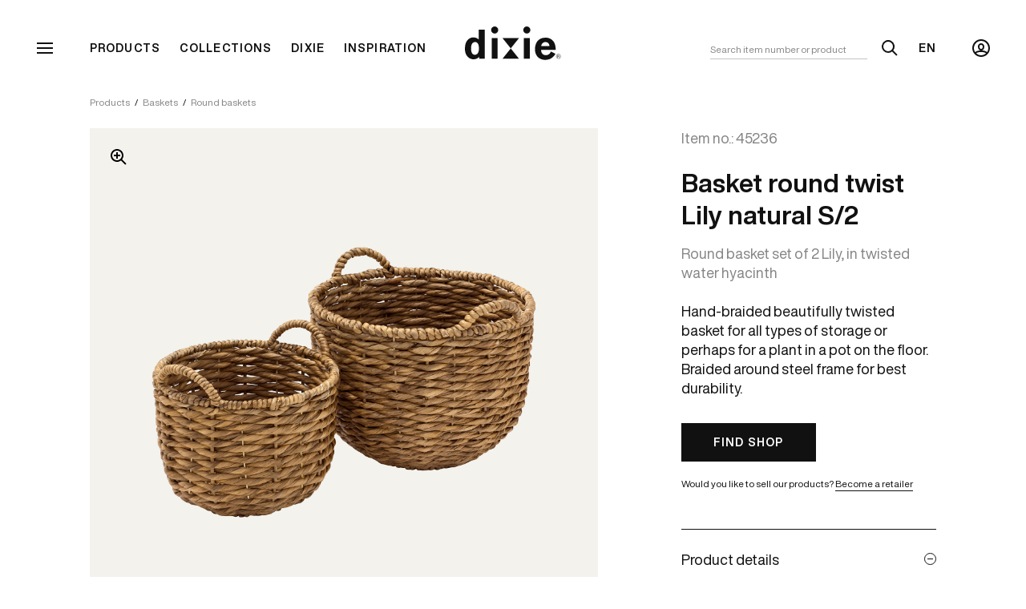

--- FILE ---
content_type: text/html; charset=UTF-8
request_url: https://www.dixie.se/en/product/basket-round-twist-lily-natural-s-2/
body_size: 14660
content:
<!DOCTYPE html>
<html lang="en-GB">
<head>
  <meta charset="UTF-8">
  <meta http-equiv="X-UA-Compatible" content="IE=edge">
  <meta name="viewport" content="width=device-width, initial-scale=1.0, viewport-fit=cover" />
  <meta name="rest-url" content="https://www.dixie.se/wp-json/" />
  <meta name="ajax-url" content="https://www.dixie.se/wordpress/wp-admin/admin-ajax.php" />
  <title>Round basket set of 2 Lily, in twisted water hyacinth &#x2d; Dixie</title>
	<style>img:is([sizes="auto" i], [sizes^="auto," i]) { contain-intrinsic-size: 3000px 1500px }</style>
	<link rel="alternate" href="https://www.dixie.se/produkt/basket-round-twist-lily-natural-s-2-2/" hreflang="sv" />
<link rel="alternate" href="https://www.dixie.se/en/product/basket-round-twist-lily-natural-s-2/" hreflang="en" />

<!-- The SEO Framework by Sybre Waaijer -->
<meta name="robots" content="max-snippet:-1,max-image-preview:standard,max-video-preview:-1" />
<link rel="canonical" href="https://www.dixie.se/en/product/basket-round-twist-lily-natural-s-2/" />
<meta name="description" content="Hand&#x2d;braided beautifully twisted basket for all types of storage or perhaps for a plant in a pot on the floor. Braided around steel frame for best durability." />
<meta property="og:type" content="article" />
<meta property="og:locale" content="en_GB" />
<meta property="og:site_name" content="Dixie" />
<meta property="og:title" content="Round basket set of 2 Lily, in twisted water hyacinth" />
<meta property="og:description" content="Hand&#x2d;braided beautifully twisted basket for all types of storage or perhaps for a plant in a pot on the floor. Braided around steel frame for best durability." />
<meta property="og:url" content="https://www.dixie.se/en/product/basket-round-twist-lily-natural-s-2/" />
<meta property="og:image" content="https://www.dixie.se/uploads/2021/09/45236-W.hyac-Twisted-basket-round-s2.png" />
<meta property="og:image:width" content="1920" />
<meta property="og:image:height" content="1920" />
<meta property="og:image:alt" content="2st runda korgar av vattenhyacinth med twist" />
<meta property="article:published_time" content="2021-09-16T06:48:29+00:00" />
<meta property="article:modified_time" content="2026-01-13T01:59:53+00:00" />
<meta name="twitter:card" content="summary_large_image" />
<meta name="twitter:title" content="Round basket set of 2 Lily, in twisted water hyacinth" />
<meta name="twitter:description" content="Hand&#x2d;braided beautifully twisted basket for all types of storage or perhaps for a plant in a pot on the floor. Braided around steel frame for best durability." />
<meta name="twitter:image" content="https://www.dixie.se/uploads/2021/09/45236-W.hyac-Twisted-basket-round-s2.png" />
<meta name="twitter:image:alt" content="2st runda korgar av vattenhyacinth med twist" />
<script type="application/ld+json">{"@context":"https://schema.org","@graph":[{"@type":"WebSite","@id":"https://www.dixie.se/#/schema/WebSite","url":"https://www.dixie.se/","name":"Dixie","description":"Natural Scandinavian Living","inLanguage":"en-GB","potentialAction":{"@type":"SearchAction","target":{"@type":"EntryPoint","urlTemplate":"https://www.dixie.se/en/search/{search_term_string}/"},"query-input":"required name=search_term_string"},"publisher":{"@type":"Organization","@id":"https://www.dixie.se/#/schema/Organization","name":"Dixie","url":"https://www.dixie.se/"}},{"@type":"WebPage","@id":"https://www.dixie.se/en/product/basket-round-twist-lily-natural-s-2/","url":"https://www.dixie.se/en/product/basket-round-twist-lily-natural-s-2/","name":"Round basket set of 2 Lily, in twisted water hyacinth &#x2d; Dixie","description":"Hand&#x2d;braided beautifully twisted basket for all types of storage or perhaps for a plant in a pot on the floor. Braided around steel frame for best durability.","inLanguage":"en-GB","isPartOf":{"@id":"https://www.dixie.se/#/schema/WebSite"},"breadcrumb":{"@type":"BreadcrumbList","@id":"https://www.dixie.se/#/schema/BreadcrumbList","itemListElement":[{"@type":"ListItem","position":1,"item":"https://www.dixie.se/","name":"Dixie"},{"@type":"ListItem","position":2,"item":"https://www.dixie.se/en/products/","name":"Round basket set of 2 Lily, in twisted water hyacinth"},{"@type":"ListItem","position":3,"item":"https://www.dixie.se/en/category/baskets/","name":"Baskets in Natural Materials by Dixie"},{"@type":"ListItem","position":4,"item":"https://www.dixie.se/en/category/baskets/round-baskets/","name":"Round Baskets in Natural Materials by Dixie"},{"@type":"ListItem","position":5,"name":"Round basket set of 2 Lily, in twisted water hyacinth"}]},"potentialAction":{"@type":"ReadAction","target":"https://www.dixie.se/en/product/basket-round-twist-lily-natural-s-2/"},"datePublished":"2021-09-16T06:48:29+00:00","dateModified":"2026-01-13T01:59:53+00:00"}]}</script>
<!-- / The SEO Framework by Sybre Waaijer | 14.49ms meta | 7.21ms boot -->

<script>!function(i,n,o,c){i[n]||((n=i[n]={})[o='deferedRegisterBlocks']=[],n.registerBlock=function(i,e){n[o].push([i,e])},n[c='deferedInitializeBlocks']=[],n.initializeBlock=function(i,e){n[c].push([i,e])})}(window,'brix');</script>
<style id='classic-theme-styles-inline-css'>
/*! This file is auto-generated */
.wp-block-button__link{color:#fff;background-color:#32373c;border-radius:9999px;box-shadow:none;text-decoration:none;padding:calc(.667em + 2px) calc(1.333em + 2px);font-size:1.125em}.wp-block-file__button{background:#32373c;color:#fff;text-decoration:none}
</style>
<style id='filebird-block-filebird-gallery-style-inline-css'>
ul.filebird-block-filebird-gallery{margin:auto!important;padding:0!important;width:100%}ul.filebird-block-filebird-gallery.layout-grid{display:grid;grid-gap:20px;align-items:stretch;grid-template-columns:repeat(var(--columns),1fr);justify-items:stretch}ul.filebird-block-filebird-gallery.layout-grid li img{border:1px solid #ccc;box-shadow:2px 2px 6px 0 rgba(0,0,0,.3);height:100%;max-width:100%;-o-object-fit:cover;object-fit:cover;width:100%}ul.filebird-block-filebird-gallery.layout-masonry{-moz-column-count:var(--columns);-moz-column-gap:var(--space);column-gap:var(--space);-moz-column-width:var(--min-width);columns:var(--min-width) var(--columns);display:block;overflow:auto}ul.filebird-block-filebird-gallery.layout-masonry li{margin-bottom:var(--space)}ul.filebird-block-filebird-gallery li{list-style:none}ul.filebird-block-filebird-gallery li figure{height:100%;margin:0;padding:0;position:relative;width:100%}ul.filebird-block-filebird-gallery li figure figcaption{background:linear-gradient(0deg,rgba(0,0,0,.7),rgba(0,0,0,.3) 70%,transparent);bottom:0;box-sizing:border-box;color:#fff;font-size:.8em;margin:0;max-height:100%;overflow:auto;padding:3em .77em .7em;position:absolute;text-align:center;width:100%;z-index:2}ul.filebird-block-filebird-gallery li figure figcaption a{color:inherit}

</style>
<style id='global-styles-inline-css'>
:root{--wp--preset--aspect-ratio--square: 1;--wp--preset--aspect-ratio--4-3: 4/3;--wp--preset--aspect-ratio--3-4: 3/4;--wp--preset--aspect-ratio--3-2: 3/2;--wp--preset--aspect-ratio--2-3: 2/3;--wp--preset--aspect-ratio--16-9: 16/9;--wp--preset--aspect-ratio--9-16: 9/16;--wp--preset--color--black: #000000;--wp--preset--color--cyan-bluish-gray: #abb8c3;--wp--preset--color--white: #ffffff;--wp--preset--color--pale-pink: #f78da7;--wp--preset--color--vivid-red: #cf2e2e;--wp--preset--color--luminous-vivid-orange: #ff6900;--wp--preset--color--luminous-vivid-amber: #fcb900;--wp--preset--color--light-green-cyan: #7bdcb5;--wp--preset--color--vivid-green-cyan: #00d084;--wp--preset--color--pale-cyan-blue: #8ed1fc;--wp--preset--color--vivid-cyan-blue: #0693e3;--wp--preset--color--vivid-purple: #9b51e0;--wp--preset--gradient--vivid-cyan-blue-to-vivid-purple: linear-gradient(135deg,rgba(6,147,227,1) 0%,rgb(155,81,224) 100%);--wp--preset--gradient--light-green-cyan-to-vivid-green-cyan: linear-gradient(135deg,rgb(122,220,180) 0%,rgb(0,208,130) 100%);--wp--preset--gradient--luminous-vivid-amber-to-luminous-vivid-orange: linear-gradient(135deg,rgba(252,185,0,1) 0%,rgba(255,105,0,1) 100%);--wp--preset--gradient--luminous-vivid-orange-to-vivid-red: linear-gradient(135deg,rgba(255,105,0,1) 0%,rgb(207,46,46) 100%);--wp--preset--gradient--very-light-gray-to-cyan-bluish-gray: linear-gradient(135deg,rgb(238,238,238) 0%,rgb(169,184,195) 100%);--wp--preset--gradient--cool-to-warm-spectrum: linear-gradient(135deg,rgb(74,234,220) 0%,rgb(151,120,209) 20%,rgb(207,42,186) 40%,rgb(238,44,130) 60%,rgb(251,105,98) 80%,rgb(254,248,76) 100%);--wp--preset--gradient--blush-light-purple: linear-gradient(135deg,rgb(255,206,236) 0%,rgb(152,150,240) 100%);--wp--preset--gradient--blush-bordeaux: linear-gradient(135deg,rgb(254,205,165) 0%,rgb(254,45,45) 50%,rgb(107,0,62) 100%);--wp--preset--gradient--luminous-dusk: linear-gradient(135deg,rgb(255,203,112) 0%,rgb(199,81,192) 50%,rgb(65,88,208) 100%);--wp--preset--gradient--pale-ocean: linear-gradient(135deg,rgb(255,245,203) 0%,rgb(182,227,212) 50%,rgb(51,167,181) 100%);--wp--preset--gradient--electric-grass: linear-gradient(135deg,rgb(202,248,128) 0%,rgb(113,206,126) 100%);--wp--preset--gradient--midnight: linear-gradient(135deg,rgb(2,3,129) 0%,rgb(40,116,252) 100%);--wp--preset--font-size--small: 13px;--wp--preset--font-size--medium: 20px;--wp--preset--font-size--large: 36px;--wp--preset--font-size--x-large: 42px;--wp--preset--spacing--20: 0.44rem;--wp--preset--spacing--30: 0.67rem;--wp--preset--spacing--40: 1rem;--wp--preset--spacing--50: 1.5rem;--wp--preset--spacing--60: 2.25rem;--wp--preset--spacing--70: 3.38rem;--wp--preset--spacing--80: 5.06rem;--wp--preset--shadow--natural: 6px 6px 9px rgba(0, 0, 0, 0.2);--wp--preset--shadow--deep: 12px 12px 50px rgba(0, 0, 0, 0.4);--wp--preset--shadow--sharp: 6px 6px 0px rgba(0, 0, 0, 0.2);--wp--preset--shadow--outlined: 6px 6px 0px -3px rgba(255, 255, 255, 1), 6px 6px rgba(0, 0, 0, 1);--wp--preset--shadow--crisp: 6px 6px 0px rgba(0, 0, 0, 1);}:where(.is-layout-flex){gap: 0.5em;}:where(.is-layout-grid){gap: 0.5em;}body .is-layout-flex{display: flex;}.is-layout-flex{flex-wrap: wrap;align-items: center;}.is-layout-flex > :is(*, div){margin: 0;}body .is-layout-grid{display: grid;}.is-layout-grid > :is(*, div){margin: 0;}:where(.wp-block-columns.is-layout-flex){gap: 2em;}:where(.wp-block-columns.is-layout-grid){gap: 2em;}:where(.wp-block-post-template.is-layout-flex){gap: 1.25em;}:where(.wp-block-post-template.is-layout-grid){gap: 1.25em;}.has-black-color{color: var(--wp--preset--color--black) !important;}.has-cyan-bluish-gray-color{color: var(--wp--preset--color--cyan-bluish-gray) !important;}.has-white-color{color: var(--wp--preset--color--white) !important;}.has-pale-pink-color{color: var(--wp--preset--color--pale-pink) !important;}.has-vivid-red-color{color: var(--wp--preset--color--vivid-red) !important;}.has-luminous-vivid-orange-color{color: var(--wp--preset--color--luminous-vivid-orange) !important;}.has-luminous-vivid-amber-color{color: var(--wp--preset--color--luminous-vivid-amber) !important;}.has-light-green-cyan-color{color: var(--wp--preset--color--light-green-cyan) !important;}.has-vivid-green-cyan-color{color: var(--wp--preset--color--vivid-green-cyan) !important;}.has-pale-cyan-blue-color{color: var(--wp--preset--color--pale-cyan-blue) !important;}.has-vivid-cyan-blue-color{color: var(--wp--preset--color--vivid-cyan-blue) !important;}.has-vivid-purple-color{color: var(--wp--preset--color--vivid-purple) !important;}.has-black-background-color{background-color: var(--wp--preset--color--black) !important;}.has-cyan-bluish-gray-background-color{background-color: var(--wp--preset--color--cyan-bluish-gray) !important;}.has-white-background-color{background-color: var(--wp--preset--color--white) !important;}.has-pale-pink-background-color{background-color: var(--wp--preset--color--pale-pink) !important;}.has-vivid-red-background-color{background-color: var(--wp--preset--color--vivid-red) !important;}.has-luminous-vivid-orange-background-color{background-color: var(--wp--preset--color--luminous-vivid-orange) !important;}.has-luminous-vivid-amber-background-color{background-color: var(--wp--preset--color--luminous-vivid-amber) !important;}.has-light-green-cyan-background-color{background-color: var(--wp--preset--color--light-green-cyan) !important;}.has-vivid-green-cyan-background-color{background-color: var(--wp--preset--color--vivid-green-cyan) !important;}.has-pale-cyan-blue-background-color{background-color: var(--wp--preset--color--pale-cyan-blue) !important;}.has-vivid-cyan-blue-background-color{background-color: var(--wp--preset--color--vivid-cyan-blue) !important;}.has-vivid-purple-background-color{background-color: var(--wp--preset--color--vivid-purple) !important;}.has-black-border-color{border-color: var(--wp--preset--color--black) !important;}.has-cyan-bluish-gray-border-color{border-color: var(--wp--preset--color--cyan-bluish-gray) !important;}.has-white-border-color{border-color: var(--wp--preset--color--white) !important;}.has-pale-pink-border-color{border-color: var(--wp--preset--color--pale-pink) !important;}.has-vivid-red-border-color{border-color: var(--wp--preset--color--vivid-red) !important;}.has-luminous-vivid-orange-border-color{border-color: var(--wp--preset--color--luminous-vivid-orange) !important;}.has-luminous-vivid-amber-border-color{border-color: var(--wp--preset--color--luminous-vivid-amber) !important;}.has-light-green-cyan-border-color{border-color: var(--wp--preset--color--light-green-cyan) !important;}.has-vivid-green-cyan-border-color{border-color: var(--wp--preset--color--vivid-green-cyan) !important;}.has-pale-cyan-blue-border-color{border-color: var(--wp--preset--color--pale-cyan-blue) !important;}.has-vivid-cyan-blue-border-color{border-color: var(--wp--preset--color--vivid-cyan-blue) !important;}.has-vivid-purple-border-color{border-color: var(--wp--preset--color--vivid-purple) !important;}.has-vivid-cyan-blue-to-vivid-purple-gradient-background{background: var(--wp--preset--gradient--vivid-cyan-blue-to-vivid-purple) !important;}.has-light-green-cyan-to-vivid-green-cyan-gradient-background{background: var(--wp--preset--gradient--light-green-cyan-to-vivid-green-cyan) !important;}.has-luminous-vivid-amber-to-luminous-vivid-orange-gradient-background{background: var(--wp--preset--gradient--luminous-vivid-amber-to-luminous-vivid-orange) !important;}.has-luminous-vivid-orange-to-vivid-red-gradient-background{background: var(--wp--preset--gradient--luminous-vivid-orange-to-vivid-red) !important;}.has-very-light-gray-to-cyan-bluish-gray-gradient-background{background: var(--wp--preset--gradient--very-light-gray-to-cyan-bluish-gray) !important;}.has-cool-to-warm-spectrum-gradient-background{background: var(--wp--preset--gradient--cool-to-warm-spectrum) !important;}.has-blush-light-purple-gradient-background{background: var(--wp--preset--gradient--blush-light-purple) !important;}.has-blush-bordeaux-gradient-background{background: var(--wp--preset--gradient--blush-bordeaux) !important;}.has-luminous-dusk-gradient-background{background: var(--wp--preset--gradient--luminous-dusk) !important;}.has-pale-ocean-gradient-background{background: var(--wp--preset--gradient--pale-ocean) !important;}.has-electric-grass-gradient-background{background: var(--wp--preset--gradient--electric-grass) !important;}.has-midnight-gradient-background{background: var(--wp--preset--gradient--midnight) !important;}.has-small-font-size{font-size: var(--wp--preset--font-size--small) !important;}.has-medium-font-size{font-size: var(--wp--preset--font-size--medium) !important;}.has-large-font-size{font-size: var(--wp--preset--font-size--large) !important;}.has-x-large-font-size{font-size: var(--wp--preset--font-size--x-large) !important;}
:where(.wp-block-post-template.is-layout-flex){gap: 1.25em;}:where(.wp-block-post-template.is-layout-grid){gap: 1.25em;}
:where(.wp-block-columns.is-layout-flex){gap: 2em;}:where(.wp-block-columns.is-layout-grid){gap: 2em;}
:root :where(.wp-block-pullquote){font-size: 1.5em;line-height: 1.6;}
</style>
<style id='woocommerce-inline-inline-css'>
.woocommerce form .form-row .required { visibility: visible; }
</style>
<link rel='stylesheet' id='brix-css' href='https://www.dixie.se/themes/brix3/assets/styles/app-bundle.css?ver=1746444734' media='all' />
<meta name="theme-color" content="#ffffff">
<script src="https://www.dixie.se/wordpress/wp-includes/js/jquery/jquery.min.js?ver=3.7.1" id="jquery-core-js"></script>
<script src="https://www.dixie.se/wordpress/wp-includes/js/jquery/jquery-migrate.min.js?ver=3.4.1" id="jquery-migrate-js"></script>
<script src="https://www.dixie.se/mu-plugins/woocommerce/assets/js/jquery-blockui/jquery.blockUI.min.js?ver=2.7.0-wc.8.9.3" id="jquery-blockui-js" defer data-wp-strategy="defer"></script>
<script id="wc-add-to-cart-js-extra">
var wc_add_to_cart_params = {"ajax_url":"\/wordpress\/wp-admin\/admin-ajax.php","wc_ajax_url":"\/en\/?wc-ajax=%%endpoint%%","i18n_view_cart":"View cart","cart_url":"https:\/\/www.dixie.se\/en\/cart\/","is_cart":"","cart_redirect_after_add":"no"};
</script>
<script src="https://www.dixie.se/mu-plugins/woocommerce/assets/js/frontend/add-to-cart.min.js?ver=8.9.3" id="wc-add-to-cart-js" defer data-wp-strategy="defer"></script>
<script id="wc-single-product-js-extra">
var wc_single_product_params = {"i18n_required_rating_text":"Please select a rating","review_rating_required":"yes","flexslider":{"rtl":false,"animation":"slide","smoothHeight":true,"directionNav":false,"controlNav":"thumbnails","slideshow":false,"animationSpeed":500,"animationLoop":false,"allowOneSlide":false},"zoom_enabled":"","zoom_options":[],"photoswipe_enabled":"","photoswipe_options":{"shareEl":false,"closeOnScroll":false,"history":false,"hideAnimationDuration":0,"showAnimationDuration":0},"flexslider_enabled":""};
</script>
<script src="https://www.dixie.se/mu-plugins/woocommerce/assets/js/frontend/single-product.min.js?ver=8.9.3" id="wc-single-product-js" defer data-wp-strategy="defer"></script>
<script src="https://www.dixie.se/mu-plugins/woocommerce/assets/js/js-cookie/js.cookie.min.js?ver=2.1.4-wc.8.9.3" id="js-cookie-js" defer data-wp-strategy="defer"></script>
<script id="woocommerce-js-extra">
var woocommerce_params = {"ajax_url":"\/wordpress\/wp-admin\/admin-ajax.php","wc_ajax_url":"\/en\/?wc-ajax=%%endpoint%%"};
</script>
<script src="https://www.dixie.se/mu-plugins/woocommerce/assets/js/frontend/woocommerce.min.js?ver=8.9.3" id="woocommerce-js" defer data-wp-strategy="defer"></script>
<script src="https://www.dixie.se/themes/brix3/assets/scripts/app-bundle.js?ver=1746444734" id="brix-js"></script>
<link rel="https://api.w.org/" href="https://www.dixie.se/wp-json/" /><link rel="alternate" title="JSON" type="application/json" href="https://www.dixie.se/wp-json/wp/v2/product/6047" /><link rel="EditURI" type="application/rsd+xml" title="RSD" href="https://www.dixie.se/wordpress/xmlrpc.php?rsd" />
<link rel="icon" type="image/png" sizes="16x16" href="https://www.dixie.se/uploads/2021/11/android-chrome-512x512-1-300x300-1-16x16.png" />
<link rel="icon" type="image/png" sizes="32x32" href="https://www.dixie.se/uploads/2021/11/android-chrome-512x512-1-300x300-1-32x32.png" />
<link rel="shortcut icon" href="https://www.dixie.se/uploads/2021/11/android-chrome-512x512-1-300x300-1-48x48.ico" />
<link rel="apple-touch-icon" sizes="180x180" href="https://www.dixie.se/uploads/2021/11/android-chrome-512x512-1-300x300-1-180x180.png" />
<style> :root {--color-gpdmumndvb: #111111;--color-pywjcacvfv: #ffffff;--color-iaevhltmla: #dbd6c1;--color-weqrxnrxgw: #acb3a2;--color-yoycstrnws: #f4f2ec;--color-zfxldmybec: #d2663a;} </style>	<noscript><style>.woocommerce-product-gallery{ opacity: 1 !important; }</style></noscript>
	<script>(function(w,d,s,l,i){w[l]=w[l]||[];w[l].push({'gtm.start':
new Date().getTime(),event:'gtm.js'});var f=d.getElementsByTagName(s)[0],
j=d.createElement(s),dl=l!='dataLayer'?'&l='+l:'';j.async=true;j.src=
'https://www.googletagmanager.com/gtm.js?id='+i+dl;f.parentNode.insertBefore(j,f);
})(window,document,'script','dataLayer',"GTM-K6FFXPN");</script>
</head>
<body class="wp-singular product-template-default single single-product postid-6047 wp-theme-brix3 theme-brix3 woocommerce woocommerce-page woocommerce-no-js -theme-dark">
<noscript><iframe src="https://www.googletagmanager.com/ns.html?id=GTM-K6FFXPN" height="0" width="0" style="display:none;visibility:hidden"></iframe></noscript>
<header>
    <nav id="brix-menu" class="brix-menu -theme-dark">
        <div class="menu-wrapper">
            <div class="primary-menu">
                <button  class="primary-menu-item" data-id="6249"><span class="label h3">Products</span><span class="icon"><svg width="24" height="24" viewBox="0 0 24 24" xmlns="http://www.w3.org/2000/svg">
  <path d="M6.41 13l6.3 6.3-1.42 1.4L2.6 12l8.7-8.7 1.42 1.4L6.4 11H21v2H6.41z" fill="currentColor" />
</svg>
</span></button><div class="sub-menu" data-id="6249"><button class="back-button"><span class="icon"><svg width="24" height="24" viewBox="0 0 24 24" xmlns="http://www.w3.org/2000/svg">
  <path d="M6.41 13l6.3 6.3-1.42 1.4L2.6 12l8.7-8.7 1.42 1.4L6.4 11H21v2H6.41z" fill="currentColor" />
</svg>
</span><span class="label h4">Back</span></button><a  class="sub-menu-item h3"href="https://www.dixie.se/en/category/news/">News</a><a  class="sub-menu-item h3"href="https://www.dixie.se/en/category/rugs/">Rugs</a><a  class="sub-menu-item h3"href="https://www.dixie.se/en/category/doormats/">Doormats</a><a  class="sub-menu-item h3"href="https://www.dixie.se/en/category/baskets/">Baskets</a><a  class="sub-menu-item h3"href="https://www.dixie.se/en/category/placemats/">Placemats</a><a  class="sub-menu-item h3"href="https://www.dixie.se/en/category/interior-details/">Interior details</a><a  class="sub-menu-item h3"href="https://www.dixie.se/en/category/outdoor-products/">Outdoor products</a><a class="sub-menu-item h3 h4"href="https://www.dixie.se/en/products/">All products</a></div><button  class="primary-menu-item" data-id="6250"><span class="label h3">Collections</span><span class="icon"><svg width="24" height="24" viewBox="0 0 24 24" xmlns="http://www.w3.org/2000/svg">
  <path d="M6.41 13l6.3 6.3-1.42 1.4L2.6 12l8.7-8.7 1.42 1.4L6.4 11H21v2H6.41z" fill="currentColor" />
</svg>
</span></button><div class="sub-menu" data-id="6250"><button class="back-button"><span class="icon"><svg width="24" height="24" viewBox="0 0 24 24" xmlns="http://www.w3.org/2000/svg">
  <path d="M6.41 13l6.3 6.3-1.42 1.4L2.6 12l8.7-8.7 1.42 1.4L6.4 11H21v2H6.41z" fill="currentColor" />
</svg>
</span><span class="label h4">Back</span></button><a  class="sub-menu-item h3"href="https://www.dixie.se/en/collections/dixie-classics/">Dixie classics</a><a  class="sub-menu-item h3"href="https://www.dixie.se/en/collections/black/">Black</a><a  class="sub-menu-item h3"href="https://www.dixie.se/en/collections/ella/">Ella</a><a  class="sub-menu-item h3"href="https://www.dixie.se/en/collections/elin/">Elin</a><a  class="sub-menu-item h3"href="https://www.dixie.se/en/collections/emil/">Emil</a><a  class="sub-menu-item h3"href="https://www.dixie.se/en/collections/esther/">Esther</a><a  class="sub-menu-item h3"href="https://www.dixie.se/en/collections/fiona/">Filip &amp; Fiona</a><a  class="sub-menu-item h3"href="https://www.dixie.se/en/collections/freja/">Fanny &amp; Freja</a><a  class="sub-menu-item h3"href="https://www.dixie.se/en/collections/jenny/">Astrid &amp; Jenny</a><a  class="sub-menu-item h3"href="https://www.dixie.se/en/collections/julia/">Julia</a><a  class="sub-menu-item h3"href="https://www.dixie.se/en/collections/lily/">Lily</a><a class="sub-menu-item h3 h4"href="https://www.dixie.se/en/collections/">All collections</a></div><button  class="primary-menu-item" data-id="5411"><span class="label h3">Dixie</span><span class="icon"><svg width="24" height="24" viewBox="0 0 24 24" xmlns="http://www.w3.org/2000/svg">
  <path d="M6.41 13l6.3 6.3-1.42 1.4L2.6 12l8.7-8.7 1.42 1.4L6.4 11H21v2H6.41z" fill="currentColor" />
</svg>
</span></button><div class="sub-menu" data-id="5411"><button class="back-button"><span class="icon"><svg width="24" height="24" viewBox="0 0 24 24" xmlns="http://www.w3.org/2000/svg">
  <path d="M6.41 13l6.3 6.3-1.42 1.4L2.6 12l8.7-8.7 1.42 1.4L6.4 11H21v2H6.41z" fill="currentColor" />
</svg>
</span><span class="label h4">Back</span></button><a  class="sub-menu-item h3"href="https://www.dixie.se/en/about-dixie/">About Dixie</a><a  class="sub-menu-item h3"href="https://www.dixie.se/en/about-dixie/sustainability/">Sustainability</a><a  class="sub-menu-item h3"href="https://www.dixie.se/en/about-dixie/material/">Our materials</a><a  class="sub-menu-item h3"href="https://www.dixie.se/en/shops/">Shops</a><a  class="sub-menu-item h3"href="https://www.dixie.se/en/about-dixie/contact/">Contact us</a></div><a  class="primary-menu-item"href="https://www.dixie.se/en/inspiration/"><span class="label h3">Inspiration</span></a>
                <div class="secondary-menu">
                    <a  class="secondary-menu-item h4"href="https://www.dixie.se/en/shops/">Find shops</a><a  class="secondary-menu-item h4"href="https://www.dixie.se/en/about-dixie/contact/">Contact us</a><a  class="secondary-menu-item h4"href="https://www.dixie.se/en/questions-answers/">Questions &amp; answers</a><a  class="secondary-menu-item h4"href="https://www.dixie.se/en/catalog/">Catalog</a><a  class="secondary-menu-item h4"href="https://www.dixie.se/en/media-bank/">Media bank</a><a  class="secondary-menu-item h4"href="https://www.dixie.se/en/register/">Become a reseller</a>                </div>

                <div class="extra-links">
                    <div class="main-menu-language-switcher"><button class="switcher-button">Change language</button><div class="languages"><button class="language-button" data-url="https://www.dixie.se/produkt/basket-round-twist-lily-natural-s-2-2/">Svenska</button><button class="language-button" data-url="https://www.dixie.se/en/product/basket-round-twist-lily-natural-s-2/">English</button></div></div>
                    <a
                        class="my-account-link"
                        href="https://www.dixie.se/en/my-account/"
                        data-logged-in-text="My account"
                        data-logged-out-text="Log in as retailer"
                    >
                    </a>

                    <a class="logout-link -hidden" href="https://www.dixie.se/wordpress/wp-login.php?action=logout&amp;redirect_to=https%3A%2F%2Fwww.dixie.se%2Fen%2Fproduct%2Fbasket-round-twist-lily-natural-s-2%2F&amp;_wpnonce=da72f90687">
                        Log out                    </a>
                </div>
            </div>
        </div>

        <button class="menu-button" type="button">
            <div class="circle">
                <span class="screen-reader-text">Toggle menu</span>
            </div>
        </button>

        <div class="top-menu">
            <button class="top-menu-item h4 -has-sub-menu" data-id="6249">Products</button><button class="top-menu-item h4 -has-sub-menu" data-id="6250">Collections</button><button class="top-menu-item h4 -has-sub-menu" data-id="5411">Dixie</button><a  class="top-menu-item h4"href="https://www.dixie.se/en/inspiration/">Inspiration</a>        </div>

        <div class="search-wrapper">
            <button class="show-search-button">
                <span class="icon"><svg width="24" height="24" viewBox="0 0 24 24" xmlns="http://www.w3.org/2000/svg">
  <path fill-rule="evenodd" clip-rule="evenodd" d="M10 18a8 8 0 116.3-3l5.4 5.3-1.4 1.4-5.4-5.4A8 8 0 0110 18zm6-8a6 6 0 11-12 0 6 6 0 0112 0z" fill="currentColor" />
</svg>
</span>
                <span class="screen-reader-text">Show search</span>
            </button>

            <div class="search-overlay -hidden">
                <div class="search-form-wrapper">
                    <form class="search-form" data-search-url="https://www.dixie.se/en/search-result/">
                        <input
                            class="search-input"
                            type="text"
                            placeholder="Search item number or product"
                        />

                        <button class="search-button" type="submit">
                            <span class="icon"><svg width="24" height="24" viewBox="0 0 24 24" xmlns="http://www.w3.org/2000/svg">
  <path fill-rule="evenodd" clip-rule="evenodd" d="M10 18a8 8 0 116.3-3l5.4 5.3-1.4 1.4-5.4-5.4A8 8 0 0110 18zm6-8a6 6 0 11-12 0 6 6 0 0112 0z" fill="currentColor" />
</svg>
</span>
                            <span class="screen-reader-text">Search</span>
                        </button>
                    </form>

                    <button class="search-cancel">Cancel</button>

                    <button class="search-clear -hidden">
                        <span class="screen-reader-text">Clear</span>
                        <span class="icon"><svg width="17" height="16" fill="none" xmlns="http://www.w3.org/2000/svg">
  <path d="M10.464 4.464L8.343 6.586 6.22 4.464 4.807 5.88 6.93 8l-2.122 2.121 1.414 1.415 2.122-2.122 2.121 2.122 1.414-1.415L9.757 8l2.121-2.121-1.414-1.415z" fill="currentColor"/>
  <path fill-rule="evenodd" clip-rule="evenodd" d="M14 13.657A8 8 0 112.686 2.343 8 8 0 0114 13.657zm-1.415-1.414A6 6 0 104.1 3.757a6 6 0 008.485 8.486z" fill="currentColor"/>
</svg>
</span>
                    </button>
                </div>
            </div>
        </div>

        <div class="top-menu-language-switcher"><button class="switcher-button h4">En</button><div class="languages"><button class="language-button h4" data-url="https://www.dixie.se/produkt/basket-round-twist-lily-natural-s-2-2/">Sv</button></div></div>        <div class="native-language-switcher"><span class="current-lang">En</span><select name="languages" class="select"><option value="En" label="English" class="language" data-slug="En" data-url="https://www.dixie.se/en/product/basket-round-twist-lily-natural-s-2/">English</option><option value="Sv" label="Svenska" class="language" data-slug="Sv" data-url="https://www.dixie.se/produkt/basket-round-twist-lily-natural-s-2-2/">Svenska</option></select></div>
        <a class="logo" href="https://www.dixie.se/en/start/">
            <span class="icon"><svg viewBox="0 0 343 118" xmlns="http://www.w3.org/2000/svg">
  <path d="M271.9 69.1c.7-3.1 1.4-6.4 4.3-9.6 2.1-2.2 5.7-4.8 10.9-4.8 3.8 0 7.8 1.4 10.5 4.1 3.1 3.2 3.6 7.3 4.1 10.3h-29.8zm35 18.7c-2.7 5.2-6.7 12.9-18.5 12.9-11.6 0-16.8-9.1-16.6-18.2h52.1c-.3-8.2-.8-22.5-10.3-32.7-9.4-10.1-21.9-10.5-26.3-10.5-28.8 0-37.5 22.6-37.5 40.3 0 23.9 15.2 37.7 36.9 37.7 11.7 0 21.2-4.5 27.5-10.3 3.8-3.5 6.3-7.1 8.8-10.9l-16.1-8.3zM193 113.3h-58.9L163.5 77l29.5 36.3zM193 40.7h-58.9L163.5 77 193 40.7zM220.8 25c7 0 12.7-5.6 12.7-12.5S227.8 0 220.8 0c-7 0-12.7 5.6-12.7 12.5S213.8 25 220.8 25zM231.3 40.7h-21.2v72.6h21.2V40.7zM106.2 25c7 0 12.7-5.6 12.7-12.5S113.2 0 106.2 0c-7 0-12.7 5.6-12.7 12.5.1 6.9 5.7 12.5 12.7 12.5zM116.8 40.7H95.6v72.6h21.2V40.7zM49.6 11.5v34.3c-3.9-2.9-9.6-7.4-19.3-7.4C15.7 38.4 0 49.7 0 77.3c0 4.8 0 19.4 10.6 29.6 5.7 5.6 13.3 8.4 20.5 8.4 10.8 0 16.4-5.5 19.7-8.8v6.8h19.6V11.5H49.6zm-7.1 85.8c-2.1 1.4-4.6 2.2-7 2.2-10.9 0-13.7-12.4-13.7-22.6 0-3.2 0-22.4 15.2-22.4 4.3 0 7.4 3.1 8.4 4.3 4.6 5.6 4.6 14.7 4.6 18 0 4.1 0 15.3-7.5 20.5zM333.7 97.5c4.1 0 7.4 3.3 7.4 7.4 0 4.1-3.3 7.4-7.4 7.4-4.1 0-7.4-3.3-7.4-7.4.1-4.1 3.4-7.4 7.4-7.4zm0-1c-4.7 0-8.4 3.8-8.4 8.4 0 4.7 3.8 8.4 8.4 8.4 4.7 0 8.4-3.8 8.4-8.4.1-4.7-3.7-8.4-8.4-8.4zm-3.3 4.1v8.9h1.1v-3.9h.5c2 0 2.5.4 4.1 3.9h1.3c-1.3-3.2-1.6-3.3-2.8-4 1.9-.3 2.4-1.5 2.4-2.5 0-1.5-1.1-2.4-3-2.4h-3.6zm1 4.1v-3.2h1.6c2 0 2.7.4 2.7 1.6 0 1.2-.8 1.7-2.8 1.7h-1.5v-.1z" fill="currentColor"/>
</svg>
</span>
            <span class="screen-reader-text">Dixie</span>
        </a>

        <a class="cart -hidden" href="https://www.dixie.se/en/cart/" data-alert-label="Added to cart">
            <span class="icon"><svg fill="none" height="24" width="18" xmlns="http://www.w3.org/2000/svg">
  <path clip-rule="evenodd" d="M9 2a3 3 0 00-3 3h6a3 3 0 00-3-3zm5 3h4v18H0V5h4a5 5 0 0110 0zM2 21V7h14v14z" fill="currentColor" fill-rule="evenodd"/>
</svg>
</span>

            <div class="cart-count -hidden"></div>

            <span class="screen-reader-text">Shopping cart</span>
        </a>

        <a class="user -hidden" href="https://www.dixie.se/en/my-account/">
            <span class="icon"><svg width="24" height="24" fill="none" xmlns="http://www.w3.org/2000/svg">
  <path fill-rule="evenodd" clip-rule="evenodd" d="M12 23a11 11 0 110-22 11 11 0 010 22zm7.4-5.9a9 9 0 10-14.8 0C5.7 15.6 8.4 15 12 15c3.6 0 6.3.6 7.4 2.1zM18 18.7c-.3-1-2.4-1.7-6-1.7s-5.7.7-6 1.7a9 9 0 0012 0zM12 15c-2.2 0-4-1.6-4-5 0-2.2 1.6-4 4-4s4 2 4 4.2c0 3.3-1.8 4.8-4 4.8zm-2-5c0 2.3.8 3 2 3s2-.7 2-2.8C14 9 13.2 8 12 8c-1.3 0-2 .8-2 2z" fill="currentColor"/>
</svg>
</span>
            <span class="screen-reader-text">My account</span>
        </a>
    </nav>
</header>
<main role="main"><div class="product-single-wrapper">
            
        <nav class="woocommerce-breadcrumb" aria-label="Breadcrumb"><a href="https://www.dixie.se/en/products/">Products</a>&nbsp;&nbsp;&nbsp;&#47;&nbsp;&nbsp;&nbsp;<a href="https://www.dixie.se/en/category/baskets/">Baskets</a>&nbsp;&nbsp;&nbsp;&#47;&nbsp;&nbsp;&nbsp;<a href="https://www.dixie.se/en/category/baskets/round-baskets/">Round baskets</a></nav><div class="woocommerce-notices-wrapper"></div><div id="product-6047" class="product type-product post-6047 status-publish first onbackorder product_cat-baskets product_cat-baskets-waterhyacinth product_cat-large-baskets product_cat-round-baskets product_tag-dixie-classics product_tag-lily has-post-thumbnail taxable shipping-taxable purchasable product-type-simple">

    
<div class="product-images-wrapper">
    <div class="product-images">
        <div class="swiper-container">
            <span class="zoom-in">
                <svg width="24" height="24" fill="none" xmlns="http://www.w3.org/2000/svg"><path fill-rule="evenodd" clip-rule="evenodd" d="M2 10c0 4.4183 3.5817 8 8 8 1.8487 0 3.551-.6271 4.9056-1.6801l5.3873 5.3872 1.4142-1.4142-5.3872-5.3873C17.3729 13.551 18 11.8487 18 10c0-4.4183-3.5817-8-8-8s-8 3.5817-8 8zm8 6c3.3137 0 6-2.6863 6-6s-2.6863-6-6-6-6 2.6863-6 6 2.6863 6 6 6zM9 6v3H6v2h3v3h2v-3h3V9h-3V6H9z" fill="#000"/></svg>
            </span>

            <div class="swiper-wrapper">
                                                        <div class="swiper-slide">
                        <div class="aspect-ratio-wrapper">
                            <img
                                class="main-image"
                                                                    srcset="https://www.dixie.se/uploads/brix/4926/45236-W.hyac-Twisted-basket-round-s2-r1622e-1920x0.jpg 1920w, https://www.dixie.se/uploads/brix/4926/45236-W.hyac-Twisted-basket-round-s2-r1622e-1024x0.jpg 1024w, https://www.dixie.se/uploads/brix/4926/45236-W.hyac-Twisted-basket-round-s2-r1622e-640x0.jpg 640w"
                                    sizes="(min-width: 1024px) 1920px, (min-width: 640px) 1024px, 100vw"
                                                                src="https://www.dixie.se/uploads/brix/4926/45236-W.hyac-Twisted-basket-round-s2-r1622e-640x0.jpg"
                                alt="Round basket set of 2 Lily, in twisted water hyacinth"
                            />
                        </div>
                    </div>
                                                        <div class="swiper-slide">
                        <div class="aspect-ratio-wrapper">
                            <img
                                class="main-image"
                                                                    srcset="https://www.dixie.se/uploads/brix/6810/Dixie-SS22-Jenny-rug-r58c5z-1920x0.jpg 1920w, https://www.dixie.se/uploads/brix/6810/Dixie-SS22-Jenny-rug-r58c5z-1024x0.jpg 1024w, https://www.dixie.se/uploads/brix/6810/Dixie-SS22-Jenny-rug-r58c5z-640x0.jpg 640w"
                                    sizes="(min-width: 1024px) 1920px, (min-width: 640px) 1024px, 100vw"
                                                                src="https://www.dixie.se/uploads/brix/6810/Dixie-SS22-Jenny-rug-r58c5z-640x0.jpg"
                                alt="Round basket set of 2 Lily, in twisted water hyacinth"
                            />
                        </div>
                    </div>
                                                        <div class="swiper-slide">
                        <div class="aspect-ratio-wrapper">
                            <img
                                class="main-image"
                                                                    srcset="https://www.dixie.se/uploads/2023/08/DixieAW23_On_the_floor_small.jpg 1920w, https://www.dixie.se/uploads/2023/08/DixieAW23_On_the_floor_small.jpg 1024w, https://www.dixie.se/uploads/2023/08/DixieAW23_On_the_floor_small.jpg 640w"
                                    sizes="(min-width: 1024px) 1920px, (min-width: 640px) 1024px, 100vw"
                                                                src="https://www.dixie.se/uploads/2023/08/DixieAW23_On_the_floor_small.jpg"
                                alt="Round basket set of 2 Lily, in twisted water hyacinth"
                            />
                        </div>
                    </div>
                                                        <div class="swiper-slide">
                        <div class="aspect-ratio-wrapper">
                            <img
                                class="main-image"
                                                                    srcset="https://www.dixie.se/uploads/brix/7990/DIXIE_AW22_Baskets2-scaled-rgccj6-1920x0.jpg 1920w, https://www.dixie.se/uploads/brix/7990/DIXIE_AW22_Baskets2-scaled-rgccj6-1024x0.jpg 1024w, https://www.dixie.se/uploads/brix/7990/DIXIE_AW22_Baskets2-scaled-rgccj6-640x0.jpg 640w"
                                    sizes="(min-width: 1024px) 1920px, (min-width: 640px) 1024px, 100vw"
                                                                src="https://www.dixie.se/uploads/brix/7990/DIXIE_AW22_Baskets2-scaled-rgccj6-640x0.jpg"
                                alt="Round basket set of 2 Lily, in twisted water hyacinth"
                            />
                        </div>
                    </div>
                            </div>
        </div>

                    <div class="swiper-pagination"></div>

            <div class="thumbnails-pagination">
                <button class="swiper-button -prev">
                    <svg viewBox="0 0 14 9" xmlns="http://www.w3.org/2000/svg">
  <path d="M12.2929 0.292892L13.7071 1.70711L7.00001 8.41421L0.292908 1.70711L1.70712 0.292892L7.00001 5.58579L12.2929 0.292892Z" fill="currentColor"/>
</svg>
                </button>

                <ul class="thumbnails">
                                                                    <li class="thumbnail">
                            <img
                                                                    srcset="https://www.dixie.se/uploads/brix/4926/45236-W.hyac-Twisted-basket-round-s2-r1622e-1920x0.jpg 1920w, https://www.dixie.se/uploads/brix/4926/45236-W.hyac-Twisted-basket-round-s2-r1622e-1024x0.jpg 1024w, https://www.dixie.se/uploads/brix/4926/45236-W.hyac-Twisted-basket-round-s2-r1622e-640x0.jpg 640w"
                                    sizes="(min-width: 1024px) 1920px, (min-width: 640px) 1024px, 100vw"
                                                                src="https://www.dixie.se/uploads/brix/4926/45236-W.hyac-Twisted-basket-round-s2-r1622e-640x0.jpg"
                                alt="Basket round twist Lily natural S/2"
                            />
                        </li>
                                                                    <li class="thumbnail">
                            <img
                                                                    srcset="https://www.dixie.se/uploads/brix/6810/Dixie-SS22-Jenny-rug-r58c5z-1920x0.jpg 1920w, https://www.dixie.se/uploads/brix/6810/Dixie-SS22-Jenny-rug-r58c5z-1024x0.jpg 1024w, https://www.dixie.se/uploads/brix/6810/Dixie-SS22-Jenny-rug-r58c5z-640x0.jpg 640w"
                                    sizes="(min-width: 1024px) 1920px, (min-width: 640px) 1024px, 100vw"
                                                                src="https://www.dixie.se/uploads/brix/6810/Dixie-SS22-Jenny-rug-r58c5z-640x0.jpg"
                                alt="Basket round twist Lily natural S/2"
                            />
                        </li>
                                                                    <li class="thumbnail">
                            <img
                                                                    srcset="https://www.dixie.se/uploads/2023/08/DixieAW23_On_the_floor_small.jpg 1920w, https://www.dixie.se/uploads/2023/08/DixieAW23_On_the_floor_small.jpg 1024w, https://www.dixie.se/uploads/2023/08/DixieAW23_On_the_floor_small.jpg 640w"
                                    sizes="(min-width: 1024px) 1920px, (min-width: 640px) 1024px, 100vw"
                                                                src="https://www.dixie.se/uploads/2023/08/DixieAW23_On_the_floor_small.jpg"
                                alt="Basket round twist Lily natural S/2"
                            />
                        </li>
                                                                    <li class="thumbnail">
                            <img
                                                                    srcset="https://www.dixie.se/uploads/brix/7990/DIXIE_AW22_Baskets2-scaled-rgccj6-1920x0.jpg 1920w, https://www.dixie.se/uploads/brix/7990/DIXIE_AW22_Baskets2-scaled-rgccj6-1024x0.jpg 1024w, https://www.dixie.se/uploads/brix/7990/DIXIE_AW22_Baskets2-scaled-rgccj6-640x0.jpg 640w"
                                    sizes="(min-width: 1024px) 1920px, (min-width: 640px) 1024px, 100vw"
                                                                src="https://www.dixie.se/uploads/brix/7990/DIXIE_AW22_Baskets2-scaled-rgccj6-640x0.jpg"
                                alt="Basket round twist Lily natural S/2"
                            />
                        </li>
                    
                </ul>

                <button class="swiper-button -next">
                    <svg viewBox="0 0 14 9" xmlns="http://www.w3.org/2000/svg">
  <path d="M12.2929 0.292892L13.7071 1.70711L7.00001 8.41421L0.292908 1.70711L1.70712 0.292892L7.00001 5.58579L12.2929 0.292892Z" fill="currentColor"/>
</svg>
                </button>
            </div>
        
        <div class="zoomed-image">
            <button class="close-button">
             <svg xmlns="http://www.w3.org/2000/svg" viewBox="0 0 24 24" role="img" aria-hidden="true" focusable="false">
  <path d="M18 11.2h-5.2V6h-1.6v5.2H6v1.6h5.2V18h1.6v-5.2H18z"></path>
</svg>
                <span class="screen-reader-text">Close</span>
            </button>

            <div class="swiper-container">
                <div class="swiper-wrapper">
                                                            <div class="swiper-slide">
                            <img
                                                                    srcset="https://www.dixie.se/uploads/brix/4926/45236-W.hyac-Twisted-basket-round-s2-r1622e-1920x0.jpg 1920w, https://www.dixie.se/uploads/brix/4926/45236-W.hyac-Twisted-basket-round-s2-r1622e-1024x0.jpg 1024w, https://www.dixie.se/uploads/brix/4926/45236-W.hyac-Twisted-basket-round-s2-r1622e-640x0.jpg 640w"
                                    sizes="(min-width: 1024px) 1920px, (min-width: 640px) 1024px, 100vw"
                                                                src="https://www.dixie.se/uploads/brix/4926/45236-W.hyac-Twisted-basket-round-s2-r1622e-640x0.jpg"
                                alt="Basket round twist Lily natural S/2"
                            />
                        </div>
                                                                <div class="swiper-slide">
                            <img
                                                                    srcset="https://www.dixie.se/uploads/brix/6810/Dixie-SS22-Jenny-rug-r58c5z-1920x0.jpg 1920w, https://www.dixie.se/uploads/brix/6810/Dixie-SS22-Jenny-rug-r58c5z-1024x0.jpg 1024w, https://www.dixie.se/uploads/brix/6810/Dixie-SS22-Jenny-rug-r58c5z-640x0.jpg 640w"
                                    sizes="(min-width: 1024px) 1920px, (min-width: 640px) 1024px, 100vw"
                                                                src="https://www.dixie.se/uploads/brix/6810/Dixie-SS22-Jenny-rug-r58c5z-640x0.jpg"
                                alt="Basket round twist Lily natural S/2"
                            />
                        </div>
                                                                <div class="swiper-slide">
                            <img
                                                                    srcset="https://www.dixie.se/uploads/2023/08/DixieAW23_On_the_floor_small.jpg 1920w, https://www.dixie.se/uploads/2023/08/DixieAW23_On_the_floor_small.jpg 1024w, https://www.dixie.se/uploads/2023/08/DixieAW23_On_the_floor_small.jpg 640w"
                                    sizes="(min-width: 1024px) 1920px, (min-width: 640px) 1024px, 100vw"
                                                                src="https://www.dixie.se/uploads/2023/08/DixieAW23_On_the_floor_small.jpg"
                                alt="Basket round twist Lily natural S/2"
                            />
                        </div>
                                                                <div class="swiper-slide">
                            <img
                                                                    srcset="https://www.dixie.se/uploads/brix/7990/DIXIE_AW22_Baskets2-scaled-rgccj6-1920x0.jpg 1920w, https://www.dixie.se/uploads/brix/7990/DIXIE_AW22_Baskets2-scaled-rgccj6-1024x0.jpg 1024w, https://www.dixie.se/uploads/brix/7990/DIXIE_AW22_Baskets2-scaled-rgccj6-640x0.jpg 640w"
                                    sizes="(min-width: 1024px) 1920px, (min-width: 640px) 1024px, 100vw"
                                                                src="https://www.dixie.se/uploads/brix/7990/DIXIE_AW22_Baskets2-scaled-rgccj6-640x0.jpg"
                                alt="Basket round twist Lily natural S/2"
                            />
                        </div>
                                    </div>

                                    <button class="swiper-button -prev">
                        <svg viewBox="0 0 14 9" xmlns="http://www.w3.org/2000/svg">
  <path d="M12.2929 0.292892L13.7071 1.70711L7.00001 8.41421L0.292908 1.70711L1.70712 0.292892L7.00001 5.58579L12.2929 0.292892Z" fill="currentColor"/>
</svg>
                    </button>

                    <button class="swiper-button -next">
                        <svg viewBox="0 0 14 9" xmlns="http://www.w3.org/2000/svg">
  <path d="M12.2929 0.292892L13.7071 1.70711L7.00001 8.41421L0.292908 1.70711L1.70712 0.292892L7.00001 5.58579L12.2929 0.292892Z" fill="currentColor"/>
</svg>
                    </button>
                            </div>
        </div>
    </div>
</div>
    <div class="product-info">
        <div class="summary entry-summary">
            <p class="product-sku">Item no.: 45236</p>

            <h1 class="product_title entry-title h3">Basket round twist Lily natural S/2</h1>
<h2 class="product-custom-title paragraph">Round basket set of 2 Lily, in twisted water hyacinth</h2>

<p class="product-price -hidden">/pack</p>

<p class="product-single-price -hidden">
    (<span class="amount">/pack</span>, <span class="price">/pc</span>)
</p>

<p class="product-description">Hand-braided beautifully twisted basket for all types of storage or perhaps for a plant in a pot on the floor. Braided around steel frame for best durability.</p>

<p
    class="product-stock-status -hidden"
    data-in-stock-message="In stock"
    data-soon-in-stock-message="Soon in stock"
>
</p>
        <div class="cart-wrapper -hidden">
            
            <div class="cart">
                
                    <div class="quantity -hidden">
                <label class="screen-reader-text" for="quantity_69698b6f9b0be">Basket round twist Lily natural S/2 quantity</label>

        <button class="minus" type="button" aria-label="Decrease quantity">-</button>

        <input
            type="number"
            id="quantity_69698b6f9b0be"
            class="input-text qty text"
            step="1"
            min="0"
            max=""
            name="quantity"
            value="1"
            title="Qty"
            size="4"
            placeholder=""
            inputmode="numeric"
        />

        <button class="plus" type="button" aria-label="Increase quantity">+</button>

            </div>
    <a rel="nofollow" href="?add-to-cart=6047" data-quantity="1" data-product_id="6047" data-product_sku="45236" class="button -solid product_type_simple add_to_cart_button ajax_add_to_cart" data-added-btn-label="Added">Add to cart</a>

                            </div>

                    </div>


        <a href="https://www.dixie.se/en/shops/"class="find-shop button -solid -hidden">Find shop</a>

        <p class="account-text -hidden">
            Would you like to sell our products?            <a class="account-link" href="https://www.dixie.se/en/register/">
                Become a retailer            </a>
        </p>

            <div class="product-delivery-text -hidden">We send delivery info through email.</div>
        </div>

        <div class="product-details-expandable-list">
            <div class="expandable-list-content">
                                    <div class="product-details-expandable-list-item">
                        <div class="expandable-list-item-content">
                            <button class="list-item-label" aria-expanded="false">
                                
                                <span>Product details</span>

                                <span class="expand-icon">
                                    <span class="line"></span>
                                    <span class="line"></span>
                                </span>
                            </button>

                            <div class="list-item-content">
                                <div class="inner-blocks"><ul>
<li>100% water hyacinth with steel frame</li>
<li>ø30 x h22cm   ø40 x h28cm</li>
<li>Hand braided in Vietnam</li>
<li>For indoor use</li>
</ul>
</div>
                            </div>
                        </div>
                    </div>
                                    <div class="product-details-expandable-list-item">
                        <div class="expandable-list-item-content">
                            <button class="list-item-label" aria-expanded="false">
                                
                                <span>Material</span>

                                <span class="expand-icon">
                                    <span class="line"></span>
                                    <span class="line"></span>
                                </span>
                            </button>

                            <div class="list-item-content">
                                <div class="inner-blocks"><p>A free-flowing perennial aquatic plant and with its wide, thick, glossy, oval-shaped leaves, the water hyacinth can reach up to 1 meter above the water surface.</p>
</div>
                            </div>
                        </div>
                    </div>
                                    <div class="product-details-expandable-list-item">
                        <div class="expandable-list-item-content">
                            <button class="list-item-label" aria-expanded="false">
                                
                                <span>Care advice</span>

                                <span class="expand-icon">
                                    <span class="line"></span>
                                    <span class="line"></span>
                                </span>
                            </button>

                            <div class="list-item-content">
                                <div class="inner-blocks"><p>Wipe clean with a damp cloth or vacuum cleaner.</p>
</div>
                            </div>
                        </div>
                    </div>
                                    <div class="product-details-expandable-list-item">
                        <div class="expandable-list-item-content">
                            <button class="list-item-label" aria-expanded="false">
                                
                                <span>Sustainability</span>

                                <span class="expand-icon">
                                    <span class="line"></span>
                                    <span class="line"></span>
                                </span>
                            </button>

                            <div class="list-item-content">
                                <div class="inner-blocks"><p>The water hyacinth is an invasive weed that grows freely and has a suffocating effect on large river areas with fresh water. By cleaning and using the material to weave baskets, we contribute to counteracting the overgrowth of watercourses in Vietnam.</p>
</div>
                            </div>
                        </div>
                    </div>
                            </div>
        </div>
    </div>

</div>


    </div>

    <div class="selected-products-wrapper">
        
        <button class="scroll-button -left -hide">
            <svg width="24" height="24" viewBox="0 0 24 24" xmlns="http://www.w3.org/2000/svg">
  <path d="M6.41 13l6.3 6.3-1.42 1.4L2.6 12l8.7-8.7 1.42 1.4L6.4 11H21v2H6.41z" fill="currentColor" />
</svg>
        </button>
        <button class="scroll-button -right">
            <svg width="24" height="24" viewBox="0 0 24 24" xmlns="http://www.w3.org/2000/svg">
  <path d="M6.41 13l6.3 6.3-1.42 1.4L2.6 12l8.7-8.7 1.42 1.4L6.4 11H21v2H6.41z" fill="currentColor" />
</svg>
        </button>

        <div class="scroll-wrapper">
            <ul class="products">
                                        <li class="product" data-product-id="12885">
                            <a class="link" href="https://www.dixie.se/en/product/pot-lily-panama-s-2/">
                                

                                <div class="image-wrapper">
                                                                            <span class="product-tag">
                                            New                                        </span>
                                    
                                    <img
                                                                                    srcset="https://www.dixie.se/uploads/2025/06/45154_Pot-Lily-mini-panama-S_2_Set-0.png 1920w, https://www.dixie.se/uploads/2025/06/45154_Pot-Lily-mini-panama-S_2_Set-0.png 1024w, https://www.dixie.se/uploads/2025/06/45154_Pot-Lily-mini-panama-S_2_Set-0.png 640w"
                                            sizes="(min-width: 1024px) 1920px, (min-width: 640px) 1024px, 100vw"
                                                                                src="https://www.dixie.se/uploads/2025/06/45154_Pot-Lily-mini-panama-S_2_Set-0.png"
                                        alt="Pot Lily panama S/2"
                                        data-object-fit="cover"
                                        data-object-position="center"
                                    />

                                                                            <img
                                            class="hover-image"
                                                                                            srcset="https://www.dixie.se/uploads/2025/06/INSTAGRAM_DIXIE_aw202520.jpg 1024w, https://www.dixie.se/uploads/2025/06/INSTAGRAM_DIXIE_aw202520.jpg 640w"
                                                sizes="(min-width: 1024px) 1920px, (min-width: 640px) 1024px, 100vw"
                                                                                        src="https://www.dixie.se/uploads/2025/06/INSTAGRAM_DIXIE_aw202520.jpg"
                                            data-object-fit="cover"
                                            data-object-position="center"
                                        />
                                                                    </div>

                                <div class="info-wrapper">
                                    <div class="title-sku-wrapper">
                                        <p class="product-title">Pot Lily panama S/2</p>
                                        <span class="product-sku">45154</span>
                                    </div>

                                    <div class="price-amount-wrapper -hidden">
                                        <span class="product-price">/pack</span>
                                        <span class="product-amount"> /pack</span>
                                    </div>
                                </div>
                            </a>
                        </li>
                                        <li class="product" data-product-id="12894">
                            <a class="link" href="https://www.dixie.se/en/product/drawer-long-lily-panama-s-3/">
                                

                                <div class="image-wrapper">
                                                                            <span class="product-tag">
                                            New                                        </span>
                                    
                                    <img
                                                                                    srcset="https://www.dixie.se/uploads/2025/06/45155_Drawer-long-Lily-mini-panama-S_3-s.png 1920w, https://www.dixie.se/uploads/2025/06/45155_Drawer-long-Lily-mini-panama-S_3-s.png 1024w, https://www.dixie.se/uploads/2025/06/45155_Drawer-long-Lily-mini-panama-S_3-s.png 640w"
                                            sizes="(min-width: 1024px) 1920px, (min-width: 640px) 1024px, 100vw"
                                                                                src="https://www.dixie.se/uploads/2025/06/45155_Drawer-long-Lily-mini-panama-S_3-s.png"
                                        alt="Drawer long Lily panama S/3"
                                        data-object-fit="cover"
                                        data-object-position="center"
                                    />

                                                                            <img
                                            class="hover-image"
                                                                                            srcset="https://www.dixie.se/uploads/2025/06/Dixie_AW25_45155_45156_45593-scaled.jpg 1024w, https://www.dixie.se/uploads/2025/06/Dixie_AW25_45155_45156_45593-scaled.jpg 640w"
                                                sizes="(min-width: 1024px) 1920px, (min-width: 640px) 1024px, 100vw"
                                                                                        src="https://www.dixie.se/uploads/2025/06/Dixie_AW25_45155_45156_45593-scaled.jpg"
                                            data-object-fit="cover"
                                            data-object-position="center"
                                        />
                                                                    </div>

                                <div class="info-wrapper">
                                    <div class="title-sku-wrapper">
                                        <p class="product-title">Drawer long Lily panama S/3</p>
                                        <span class="product-sku">45155</span>
                                    </div>

                                    <div class="price-amount-wrapper -hidden">
                                        <span class="product-price">/pack</span>
                                        <span class="product-amount"> /pack</span>
                                    </div>
                                </div>
                            </a>
                        </li>
                                        <li class="product" data-product-id="12897">
                            <a class="link" href="https://www.dixie.se/en/product/box-w-lid-lily-panama-s-2/">
                                

                                <div class="image-wrapper">
                                                                            <span class="product-tag">
                                            New                                        </span>
                                    
                                    <img
                                                                                    srcset="https://www.dixie.se/uploads/2025/06/45156_Box-w-lid-Lily-mini-panama-S_2.png 1920w, https://www.dixie.se/uploads/2025/06/45156_Box-w-lid-Lily-mini-panama-S_2.png 1024w, https://www.dixie.se/uploads/2025/06/45156_Box-w-lid-Lily-mini-panama-S_2.png 640w"
                                            sizes="(min-width: 1024px) 1920px, (min-width: 640px) 1024px, 100vw"
                                                                                src="https://www.dixie.se/uploads/2025/06/45156_Box-w-lid-Lily-mini-panama-S_2.png"
                                        alt="Box w lid Lily panama S/2"
                                        data-object-fit="cover"
                                        data-object-position="center"
                                    />

                                                                            <img
                                            class="hover-image"
                                                                                            srcset="https://www.dixie.se/uploads/2025/06/Dixie_AW25_45155_45156_45593-scaled.jpg 1024w, https://www.dixie.se/uploads/2025/06/Dixie_AW25_45155_45156_45593-scaled.jpg 640w"
                                                sizes="(min-width: 1024px) 1920px, (min-width: 640px) 1024px, 100vw"
                                                                                        src="https://www.dixie.se/uploads/2025/06/Dixie_AW25_45155_45156_45593-scaled.jpg"
                                            data-object-fit="cover"
                                            data-object-position="center"
                                        />
                                                                    </div>

                                <div class="info-wrapper">
                                    <div class="title-sku-wrapper">
                                        <p class="product-title">Box w lid Lily panama S/2</p>
                                        <span class="product-sku">45156</span>
                                    </div>

                                    <div class="price-amount-wrapper -hidden">
                                        <span class="product-price">/pack</span>
                                        <span class="product-amount"> /pack</span>
                                    </div>
                                </div>
                            </a>
                        </li>
                                        <li class="product" data-product-id="12902">
                            <a class="link" href="https://www.dixie.se/en/product/laundry-basket-rectangular-lily-s-2/">
                                

                                <div class="image-wrapper">
                                                                            <span class="product-tag">
                                            New                                        </span>
                                    
                                    <img
                                                                                    srcset="https://www.dixie.se/uploads/2025/06/45157_Laundry-basket-rectangular-Lily-S_2-0.png 1920w, https://www.dixie.se/uploads/2025/06/45157_Laundry-basket-rectangular-Lily-S_2-0.png 1024w, https://www.dixie.se/uploads/2025/06/45157_Laundry-basket-rectangular-Lily-S_2-0.png 640w"
                                            sizes="(min-width: 1024px) 1920px, (min-width: 640px) 1024px, 100vw"
                                                                                src="https://www.dixie.se/uploads/2025/06/45157_Laundry-basket-rectangular-Lily-S_2-0.png"
                                        alt="Laundry basket rectangular Lily S/2"
                                        data-object-fit="cover"
                                        data-object-position="center"
                                    />

                                                                            <img
                                            class="hover-image"
                                                                                            srcset="https://www.dixie.se/uploads/2025/06/Dixie_AW25_45157_37985-scaled.jpg 1024w, https://www.dixie.se/uploads/2025/06/Dixie_AW25_45157_37985-scaled.jpg 640w"
                                                sizes="(min-width: 1024px) 1920px, (min-width: 640px) 1024px, 100vw"
                                                                                        src="https://www.dixie.se/uploads/2025/06/Dixie_AW25_45157_37985-scaled.jpg"
                                            data-object-fit="cover"
                                            data-object-position="center"
                                        />
                                                                    </div>

                                <div class="info-wrapper">
                                    <div class="title-sku-wrapper">
                                        <p class="product-title">Laundry basket rectangular Lily S/2</p>
                                        <span class="product-sku">45157</span>
                                    </div>

                                    <div class="price-amount-wrapper -hidden">
                                        <span class="product-price">/pack</span>
                                        <span class="product-amount"> /pack</span>
                                    </div>
                                </div>
                            </a>
                        </li>
                                        <li class="product" data-product-id="13218">
                            <a class="link" href="https://www.dixie.se/en/product/basket-round-lily-lace-s-2/">
                                

                                <div class="image-wrapper">
                                                                            <span class="product-tag">
                                            New                                        </span>
                                    
                                    <img
                                                                                    srcset="https://www.dixie.se/uploads/2026/01/45158-Basket-round-Lily-lace-S-2.png 1920w, https://www.dixie.se/uploads/2026/01/45158-Basket-round-Lily-lace-S-2.png 1024w, https://www.dixie.se/uploads/2026/01/45158-Basket-round-Lily-lace-S-2.png 640w"
                                            sizes="(min-width: 1024px) 1920px, (min-width: 640px) 1024px, 100vw"
                                                                                src="https://www.dixie.se/uploads/2026/01/45158-Basket-round-Lily-lace-S-2.png"
                                        alt="Basket round Lily lace S/2"
                                        data-object-fit="cover"
                                        data-object-position="center"
                                    />

                                                                            <img
                                            class="hover-image"
                                                                                            srcset="https://www.dixie.se/uploads/2026/01/Dixie_SS26_45158_45159-scaled.jpg 1024w, https://www.dixie.se/uploads/2026/01/Dixie_SS26_45158_45159-scaled.jpg 640w"
                                                sizes="(min-width: 1024px) 1920px, (min-width: 640px) 1024px, 100vw"
                                                                                        src="https://www.dixie.se/uploads/2026/01/Dixie_SS26_45158_45159-scaled.jpg"
                                            data-object-fit="cover"
                                            data-object-position="center"
                                        />
                                                                    </div>

                                <div class="info-wrapper">
                                    <div class="title-sku-wrapper">
                                        <p class="product-title">Basket round Lily lace S/2</p>
                                        <span class="product-sku">45158</span>
                                    </div>

                                    <div class="price-amount-wrapper -hidden">
                                        <span class="product-price">/pack</span>
                                        <span class="product-amount"> /pack</span>
                                    </div>
                                </div>
                            </a>
                        </li>
                                        <li class="product" data-product-id="13217">
                            <a class="link" href="https://www.dixie.se/en/product/fruit-basket-lily-lace/">
                                

                                <div class="image-wrapper">
                                                                            <span class="product-tag">
                                            New                                        </span>
                                    
                                    <img
                                                                                    srcset="https://www.dixie.se/uploads/2026/01/45159-Fruit-basket-Lily-lace.png 1920w, https://www.dixie.se/uploads/2026/01/45159-Fruit-basket-Lily-lace.png 1024w, https://www.dixie.se/uploads/2026/01/45159-Fruit-basket-Lily-lace.png 640w"
                                            sizes="(min-width: 1024px) 1920px, (min-width: 640px) 1024px, 100vw"
                                                                                src="https://www.dixie.se/uploads/2026/01/45159-Fruit-basket-Lily-lace.png"
                                        alt="Fruit basket Lily lace"
                                        data-object-fit="cover"
                                        data-object-position="center"
                                    />

                                                                            <img
                                            class="hover-image"
                                                                                            srcset="https://www.dixie.se/uploads/2026/01/Dixie_SS26_45158_45159-scaled.jpg 1024w, https://www.dixie.se/uploads/2026/01/Dixie_SS26_45158_45159-scaled.jpg 640w"
                                                sizes="(min-width: 1024px) 1920px, (min-width: 640px) 1024px, 100vw"
                                                                                        src="https://www.dixie.se/uploads/2026/01/Dixie_SS26_45158_45159-scaled.jpg"
                                            data-object-fit="cover"
                                            data-object-position="center"
                                        />
                                                                    </div>

                                <div class="info-wrapper">
                                    <div class="title-sku-wrapper">
                                        <p class="product-title">Fruit basket Lily lace</p>
                                        <span class="product-sku">45159</span>
                                    </div>

                                    <div class="price-amount-wrapper -hidden">
                                        <span class="product-price">/pack</span>
                                        <span class="product-amount"> /pack</span>
                                    </div>
                                </div>
                            </a>
                        </li>
                                        <li class="product" data-product-id="12314">
                            <a class="link" href="https://www.dixie.se/en/product/seating-pouf-with-lid-lily-natural-d41h43/">
                                

                                <div class="image-wrapper">
                                                                            <span class="product-tag">
                                            New                                        </span>
                                    
                                    <img
                                                                                    srcset="https://www.dixie.se/uploads/2024/12/45259_Seating-pouf-with-lid-Lily-natural-d41h43.png 1920w, https://www.dixie.se/uploads/2024/12/45259_Seating-pouf-with-lid-Lily-natural-d41h43.png 1024w, https://www.dixie.se/uploads/2024/12/45259_Seating-pouf-with-lid-Lily-natural-d41h43.png 640w"
                                            sizes="(min-width: 1024px) 1920px, (min-width: 640px) 1024px, 100vw"
                                                                                src="https://www.dixie.se/uploads/2024/12/45259_Seating-pouf-with-lid-Lily-natural-d41h43.png"
                                        alt="Seating pouf with lid Lily natural d41h43"
                                        data-object-fit="cover"
                                        data-object-position="center"
                                    />

                                                                            <img
                                            class="hover-image"
                                                                                            srcset="https://www.dixie.se/uploads/2024/12/Dixie_SS25_45259_45588-scaled.jpg 1024w, https://www.dixie.se/uploads/2024/12/Dixie_SS25_45259_45588-scaled.jpg 640w"
                                                sizes="(min-width: 1024px) 1920px, (min-width: 640px) 1024px, 100vw"
                                                                                        src="https://www.dixie.se/uploads/2024/12/Dixie_SS25_45259_45588-scaled.jpg"
                                            data-object-fit="cover"
                                            data-object-position="center"
                                        />
                                                                    </div>

                                <div class="info-wrapper">
                                    <div class="title-sku-wrapper">
                                        <p class="product-title">Seating pouf with lid Lily natural d41h43</p>
                                        <span class="product-sku">45259</span>
                                    </div>

                                    <div class="price-amount-wrapper -hidden">
                                        <span class="product-price">/pack</span>
                                        <span class="product-amount"> /pack</span>
                                    </div>
                                </div>
                            </a>
                        </li>
                                        <li class="product" data-product-id="12315">
                            <a class="link" href="https://www.dixie.se/en/product/drawer-low-emil-natural-s-3/">
                                

                                <div class="image-wrapper">
                                                                            <span class="product-tag">
                                            New                                        </span>
                                    
                                    <img
                                                                                    srcset="https://www.dixie.se/uploads/2024/12/45592_Drawer-low-Emil-natural-S3.png 1920w, https://www.dixie.se/uploads/2024/12/45592_Drawer-low-Emil-natural-S3.png 1024w, https://www.dixie.se/uploads/2024/12/45592_Drawer-low-Emil-natural-S3.png 640w"
                                            sizes="(min-width: 1024px) 1920px, (min-width: 640px) 1024px, 100vw"
                                                                                src="https://www.dixie.se/uploads/2024/12/45592_Drawer-low-Emil-natural-S3.png"
                                        alt="Drawer low Emil natural S/3"
                                        data-object-fit="cover"
                                        data-object-position="center"
                                    />

                                                                            <img
                                            class="hover-image"
                                                                                            srcset="https://www.dixie.se/uploads/2024/12/Dixie_SS25_45592_45151-scaled.jpg 1024w, https://www.dixie.se/uploads/2024/12/Dixie_SS25_45592_45151-scaled.jpg 640w"
                                                sizes="(min-width: 1024px) 1920px, (min-width: 640px) 1024px, 100vw"
                                                                                        src="https://www.dixie.se/uploads/2024/12/Dixie_SS25_45592_45151-scaled.jpg"
                                            data-object-fit="cover"
                                            data-object-position="center"
                                        />
                                                                    </div>

                                <div class="info-wrapper">
                                    <div class="title-sku-wrapper">
                                        <p class="product-title">Drawer low Emil natural S/3</p>
                                        <span class="product-sku">45592</span>
                                    </div>

                                    <div class="price-amount-wrapper -hidden">
                                        <span class="product-price">/pack</span>
                                        <span class="product-amount"> /pack</span>
                                    </div>
                                </div>
                            </a>
                        </li>
                                        <li class="product" data-product-id="12907">
                            <a class="link" href="https://www.dixie.se/en/product/box-w-lid-square-emil-natural-s-3/">
                                

                                <div class="image-wrapper">
                                                                            <span class="product-tag">
                                            New                                        </span>
                                    
                                    <img
                                                                                    srcset="https://www.dixie.se/uploads/2025/06/45593_Box-w-lid-square-Emil-natural-S_3-0.png 1920w, https://www.dixie.se/uploads/2025/06/45593_Box-w-lid-square-Emil-natural-S_3-0.png 1024w, https://www.dixie.se/uploads/2025/06/45593_Box-w-lid-square-Emil-natural-S_3-0.png 640w"
                                            sizes="(min-width: 1024px) 1920px, (min-width: 640px) 1024px, 100vw"
                                                                                src="https://www.dixie.se/uploads/2025/06/45593_Box-w-lid-square-Emil-natural-S_3-0.png"
                                        alt="Box w lid square Emil natural S/3"
                                        data-object-fit="cover"
                                        data-object-position="center"
                                    />

                                                                            <img
                                            class="hover-image"
                                                                                            srcset="https://www.dixie.se/uploads/2025/06/Dixie_AW25_45593_45155-1-scaled.jpg 1024w, https://www.dixie.se/uploads/2025/06/Dixie_AW25_45593_45155-1-scaled.jpg 640w"
                                                sizes="(min-width: 1024px) 1920px, (min-width: 640px) 1024px, 100vw"
                                                                                        src="https://www.dixie.se/uploads/2025/06/Dixie_AW25_45593_45155-1-scaled.jpg"
                                            data-object-fit="cover"
                                            data-object-position="center"
                                        />
                                                                    </div>

                                <div class="info-wrapper">
                                    <div class="title-sku-wrapper">
                                        <p class="product-title">Box w lid square Emil natural S/3</p>
                                        <span class="product-sku">45593</span>
                                    </div>

                                    <div class="price-amount-wrapper -hidden">
                                        <span class="product-price">/pack</span>
                                        <span class="product-amount"> /pack</span>
                                    </div>
                                </div>
                            </a>
                        </li>
                            </ul>
        </div>
    </div>

</main>

  <footer>
    <div class="wrapper">
        <div class="content">
            <div class="col">
                <div class="row">
                    <h4>About Dixie</h4>
                    <p>We've navigated our way through expressions and trends for more than 25 years - the time it took to make us what we are today.<br />
<br />
A well established Swedish brand offering functional and timeless interior design products that help achieve sustainable and friendly natural settings. Today and tomorrow.<br />
<br />
</p>
                </div>
            </div>

            <div class="col">
                <div class="row menu-wrapper">
                                            <h4>Contact and support</h4>
                        <ul><li><a href="https://www.dixie.se/en/about-dixie/contact/">Contact</a></li><li><a href="https://www.dixie.se/en/questions-answers/">Questions &amp; answers</a></li><li><a href="https://www.dixie.se/en/terms-of-purchase/">Terms of purchase</a></li><li><a href="https://www.dixie.se/en/integrity-policy/">Integrity Policy</a></li><li><a href="https://www.dixie.se/en/code-of-conduct/">Code of conduct</a></li><li><a href="https://www.dixie.se/en/register/">Become a reseller</a></li></ul>                                    </div>
            </div>

            <div class="col">
                <div class="inner-col">
                    <h4>For retailers</h4>

                                            <a class="row" href="/cdn-cgi/l/email-protection#95fcfbf3fad5f1fcedfcf0bbe6f0">
                            <span class="__cf_email__" data-cfemail="bbd2d5ddd4fbdfd2c3d2de95c8de">[email&#160;protected]</span>                        </a>
                    
                                            <a class="row phone" href="tel:+46%2031%2015%2085%2090">
                            +46 31 15 85 90                        </a>
                    
                                            <p class="row contact-info">Showroom:<br />
Aranäs Allé 9<br />
S-434 50 <br />
Kungsbacka</p>
                    
                                            <a class="row button -solid" href="https://maps.app.goo.gl/zmgo7Nw11F4GQwQS8" target="_blank">
                            Directions                        </a>
                                    </div>
            </div>
        </div>

        <div class="col">
                                <a href="javascript:void(0)" id="csconsentlink">Cookie settings</a>
            
            <div class="social-media-container">
                <div class="row social-media">
                                            <a class="facebook" href="https://www.facebook.com/dixiesweden/">
                            <svg width="20" height="20" fill="none" xmlns="http://www.w3.org/2000/svg">
  <path d="M17.8571 0H2.1429A2.1429 2.1429 0 000 2.1429V17.857A2.143 2.143 0 002.1429 20H8.27v-6.7996H5.4576V10H8.27V7.5607c0-2.7745 1.6518-4.3071 4.1817-4.3071 1.2116 0 2.4786.216 2.4786.216V6.193h-1.396c-1.3755 0-1.8045.8535-1.8045 1.729V10h3.0705l-.491 3.2004h-2.5795V20h6.1272a2.1432 2.1432 0 001.5153-.6276A2.1432 2.1432 0 0020 17.8571V2.1429A2.1431 2.1431 0 0017.8571 0z" fill="currentColor" />
</svg>
                        </a>
                    
                    
                                            <a class="instagram" href="https://instagram.com/dixieswedendesign">
                            <svg width="20" height="20" fill="none" xmlns="http://www.w3.org/2000/svg">
  <path fill-rule="evenodd" clip-rule="evenodd" d="M14 0H6C2.6863 0 0 2.6863 0 6v8c0 3.3137 2.6863 6 6 6h8c3.3137 0 6-2.6863 6-6V6c0-3.3137-2.6863-6-6-6zM2 6c0-2.2091 1.7909-4 4-4h8c2.2091 0 4 1.7909 4 4v8c0 2.2091-1.7909 4-4 4H6c-2.2091 0-4-1.7909-4-4V6zm8 9c-2.7614 0-5-2.2386-5-5s2.2386-5 5-5 5 2.2386 5 5-2.2386 5-5 5zm0-2c1.6569 0 3-1.3431 3-3s-1.3431-3-3-3-3 1.3431-3 3 1.3431 3 3 3zm6-8c0 .5523-.4477 1-1 1s-1-.4477-1-1 .4477-1 1-1 1 .4477 1 1z" fill="currentColor"/>
</svg>
                        </a>
                    
                    
                                            <a class="linkedin" href="https://www.linkedin.com/company/dixie-sweden/">
                            <svg width="24" height="24" viewBox="0 0 24 24" xmlns="http://www.w3.org/2000/svg">
  <path fill-rule="evenodd" clip-rule="evenodd" d="M4 2h16a2 2 0 012 2v16a2 2 0 01-2 2H4a2 2 0 01-2-2V4c0-1.1.9-2 2-2zm0 2v16h16V4H4zm9 5c-.52 0-1.06.16-1.55.45L11 9h-1v7h2v-4c0-.58.6-1 1-1h1c.4 0 1 .42 1 1v4h2v-4c0-1.85-1.6-3-3-3h-1zM8 8a1 1 0 100-2 1 1 0 000 2zM7 9v7h2V9H7z" fill="currentColor" />
</svg>
                        </a>
                    
                                            <a class="pinterest" href="https://www.pinterest.com/dixiesweden/">
                            <svg viewBox="0 0 24 24" width="24" height="24" fill="none" xmlns="http://www.w3.org/2000/svg">
  <path d="M22 12a10 10 0 01-12.96 9.55c.4-.66 1.02-1.75 1.24-2.62l.62-2.38c.33.62 1.28 1.15 2.3 1.15 3.01 0 5.18-2.77 5.18-6.22 0-3.3-2.7-5.77-6.16-5.77-4.32 0-6.61 2.9-6.61 6.05 0 1.47.78 3.3 2.03 3.87.19.1.29.05.33-.13l.28-1.13a.3.3 0 00-.07-.29c-.4-.5-.74-1.42-.74-2.28 0-2.2 1.67-4.34 4.52-4.34 2.46 0 4.18 1.67 4.18 4.07 0 2.7-1.37 4.58-3.15 4.58-.98 0-1.72-.81-1.48-1.8.28-1.2.83-2.48.83-3.34 0-.76-.41-1.4-1.27-1.4-1 0-1.8 1.03-1.8 2.42 0 .89.29 1.49.29 1.49l-1.17 4.96c-.2.87-.12 2.08-.04 2.87A10 10 0 1122 12z" fill="currentColor" />
</svg>
                        </a>
                                    </div>

                <div class="footer-language-switcher"><button class="switcher-button"><img class="flag" src="https://www.dixie.se/themes/brix3/assets/flags/gb.png" alt="En" />En<svg viewBox="0 0 14 9" xmlns="http://www.w3.org/2000/svg">
  <path d="M12.2929 0.292892L13.7071 1.70711L7.00001 8.41421L0.292908 1.70711L1.70712 0.292892L7.00001 5.58579L12.2929 0.292892Z" fill="currentColor"/>
</svg>
</button><div class="languages"><button class="switcher-button" data-url="https://www.dixie.se/produkt/basket-round-twist-lily-natural-s-2-2/"><img class="flag" src="https://www.dixie.se/themes/brix3/assets/flags/se.png" alt="Sv" />Sv</button></div></div>            </div>
        </div>
    </div>
</footer>
<script data-cfasync="false" src="/cdn-cgi/scripts/5c5dd728/cloudflare-static/email-decode.min.js"></script><script type="speculationrules">
{"prefetch":[{"source":"document","where":{"and":[{"href_matches":"\/*"},{"not":{"href_matches":["\/wordpress\/wp-*.php","\/wordpress\/wp-admin\/*","\/uploads\/*","\/*","\/plugins\/*","\/themes\/brix3\/*","\/*\\?(.+)"]}},{"not":{"selector_matches":"a[rel~=\"nofollow\"]"}},{"not":{"selector_matches":".no-prefetch, .no-prefetch a"}}]},"eagerness":"conservative"}]}
</script>
<script type="application/ld+json">{"@context":"https:\/\/schema.org\/","@type":"BreadcrumbList","itemListElement":[{"@type":"ListItem","position":1,"item":{"name":"Products","@id":"https:\/\/www.dixie.se\/en\/products\/"}},{"@type":"ListItem","position":2,"item":{"name":"Baskets","@id":"https:\/\/www.dixie.se\/en\/category\/baskets\/"}},{"@type":"ListItem","position":3,"item":{"name":"Round baskets","@id":"https:\/\/www.dixie.se\/en\/category\/baskets\/round-baskets\/"}},{"@type":"ListItem","position":4,"item":{"name":"Basket round twist Lily natural S\/2","@id":"https:\/\/www.dixie.se\/en\/product\/basket-round-twist-lily-natural-s-2\/"}}]}</script>	<script>
		(function () {
			var c = document.body.className;
			c = c.replace(/woocommerce-no-js/, 'woocommerce-js');
			document.body.className = c;
		})();
	</script>
	<link rel='stylesheet' id='wc-blocks-style-css' href='https://www.dixie.se/mu-plugins/woocommerce/assets/client/blocks/wc-blocks.css?ver=wc-8.9.3' media='all' />
<script src="https://www.dixie.se/mu-plugins/woocommerce/assets/js/sourcebuster/sourcebuster.min.js?ver=8.9.3" id="sourcebuster-js-js"></script>
<script id="wc-order-attribution-js-extra">
var wc_order_attribution = {"params":{"lifetime":1.0e-5,"session":30,"ajaxurl":"https:\/\/www.dixie.se\/wordpress\/wp-admin\/admin-ajax.php","prefix":"wc_order_attribution_","allowTracking":true},"fields":{"source_type":"current.typ","referrer":"current_add.rf","utm_campaign":"current.cmp","utm_source":"current.src","utm_medium":"current.mdm","utm_content":"current.cnt","utm_id":"current.id","utm_term":"current.trm","session_entry":"current_add.ep","session_start_time":"current_add.fd","session_pages":"session.pgs","session_count":"udata.vst","user_agent":"udata.uag"}};
</script>
<script src="https://www.dixie.se/mu-plugins/woocommerce/assets/js/frontend/order-attribution.min.js?ver=8.9.3" id="wc-order-attribution-js"></script>
</body>
</html>


--- FILE ---
content_type: text/css
request_url: https://www.dixie.se/themes/brix3/assets/styles/app-bundle.css?ver=1746444734
body_size: 18938
content:
/*! normalize.css v8.0.1 | MIT License | github.com/necolas/normalize.css */html{line-height:1.15;-webkit-text-size-adjust:100%}body{margin:0}main{display:block}h1{font-size:2em;margin:.67em 0}hr{box-sizing:content-box;height:0;overflow:visible}pre{font-family:monospace,monospace;font-size:1em}a{background-color:transparent}abbr[title]{border-bottom:none;text-decoration:underline;text-decoration:underline dotted}b,strong{font-weight:bolder}code,kbd,samp{font-family:monospace,monospace;font-size:1em}small{font-size:80%}sub,sup{font-size:75%;line-height:0;position:relative;vertical-align:baseline}sub{bottom:-.25em}sup{top:-.5em}img{border-style:none}button,input,optgroup,select,textarea{font-family:inherit;font-size:100%;line-height:1.15;margin:0}button,input{overflow:visible}button,select{text-transform:none}[type=button],[type=reset],[type=submit],button{-webkit-appearance:button}[type=button]::-moz-focus-inner,[type=reset]::-moz-focus-inner,[type=submit]::-moz-focus-inner,button::-moz-focus-inner{border-style:none;padding:0}[type=button]:-moz-focusring,[type=reset]:-moz-focusring,[type=submit]:-moz-focusring,button:-moz-focusring{outline:1px dotted ButtonText}fieldset{padding:.35em .75em .625em}legend{box-sizing:border-box;color:inherit;display:table;max-width:100%;padding:0;white-space:normal}progress{vertical-align:baseline}textarea{overflow:auto}[type=checkbox],[type=radio]{box-sizing:border-box;padding:0}[type=number]::-webkit-inner-spin-button,[type=number]::-webkit-outer-spin-button{height:auto}[type=search]{-webkit-appearance:textfield;outline-offset:-2px}[type=search]::-webkit-search-decoration{-webkit-appearance:none}::-webkit-file-upload-button{-webkit-appearance:button;font:inherit}details{display:block}summary{display:list-item}[hidden],template{display:none}@-webkit-keyframes scale-element{0%{transform:scaleX(0)}to{transform:scaleX(1)}}@keyframes scale-element{0%{transform:scaleX(0)}to{transform:scaleX(1)}}@-webkit-keyframes loader-bounce{0%,to{transform:scale(0)}50%{transform:scale(1)}}@keyframes loader-bounce{0%,to{transform:scale(0)}50%{transform:scale(1)}}@-webkit-keyframes opacity-fade-in{to{opacity:1}}@keyframes opacity-fade-in{to{opacity:1}}.fadeInOpacity{opacity:0}.animate-fadeInOpacity{-webkit-animation-name:opacity-fade-in;animation-name:opacity-fade-in;-webkit-animation-duration:2s;animation-duration:2s;-webkit-animation-timing-function:ease;animation-timing-function:ease;-webkit-animation-fill-mode:forwards;animation-fill-mode:forwards}@-webkit-keyframes right-slide-in{to{opacity:1;transform:translateX(0)}}@keyframes right-slide-in{to{opacity:1;transform:translateX(0)}}.slideInRight{opacity:0;transform:translateX(25%)}.animate-slideInRight{-webkit-animation-name:right-slide-in;animation-name:right-slide-in;-webkit-animation-duration:1.5s;animation-duration:1.5s;-webkit-animation-timing-function:ease;animation-timing-function:ease;-webkit-animation-fill-mode:forwards;animation-fill-mode:forwards}@-webkit-keyframes left-slide-in{to{opacity:1;transform:translateX(0)}}@keyframes left-slide-in{to{opacity:1;transform:translateX(0)}}.slideInLeft{opacity:0;transform:translateX(-25%)}.animate-slideInLeft{-webkit-animation-name:left-slide-in;animation-name:left-slide-in;-webkit-animation-duration:1.5s;animation-duration:1.5s;-webkit-animation-timing-function:ease;animation-timing-function:ease;-webkit-animation-fill-mode:forwards;animation-fill-mode:forwards}@-webkit-keyframes bottom-slide-in{to{opacity:1;transform:translateY(0)}}@keyframes bottom-slide-in{to{opacity:1;transform:translateY(0)}}.slideInBottom{opacity:0;transform:translateY(15%)}.animate-slideInBottom{-webkit-animation-name:bottom-slide-in;animation-name:bottom-slide-in;-webkit-animation-duration:1.5s;animation-duration:1.5s;-webkit-animation-timing-function:ease;animation-timing-function:ease;-webkit-animation-fill-mode:forwards;animation-fill-mode:forwards}@-webkit-keyframes top-slide-in{to{opacity:1;transform:translateY(0)}}@keyframes top-slide-in{to{opacity:1;transform:translateY(0)}}.slideInTop{opacity:0;transform:translateY(-15%);-webkit-animation-name:top-slide-in;animation-name:top-slide-in;-webkit-animation-duration:1.5s;animation-duration:1.5s;-webkit-animation-timing-function:ease;animation-timing-function:ease;-webkit-animation-fill-mode:forwards;animation-fill-mode:forwards}.h1-transition{transition:all 1s ease}@font-face{font-family:Helvetica Now Display;src:url(https://www.dixie.se/themes/brix3/assets/helvetica-now-display-regular.c344fd95.woff2) format("woff2"),url(https://www.dixie.se/themes/brix3/assets/helvetica-now-display-regular.0e2a6940.woff) format("woff");font-weight:400;font-style:normal}@font-face{font-family:Helvetica Now Display;src:url(https://www.dixie.se/themes/brix3/assets/helvetica-now-display-bold.1623647c.woff2) format("woff2"),url(https://www.dixie.se/themes/brix3/assets/helvetica-now-display-bold.ce862525.woff) format("woff");font-weight:700;font-style:normal}@font-face{font-family:GT America Mono;src:url(https://www.dixie.se/themes/brix3/assets/gt-america-mono-regular.b6d09cc3.woff2) format("woff2"),url(https://www.dixie.se/themes/brix3/assets/gt-america-mono-regular.eb722798.woff) format("woff");font-weight:400;font-style:normal}@font-face{font-family:Ogg;src:url(https://www.dixie.se/themes/brix3/assets/ogg-regular.60e7ed61.woff2) format("woff2"),url(https://www.dixie.se/themes/brix3/assets/ogg-regular.98782637.woff) format("woff");font-weight:400;font-style:normal}.h1,h1{font-family:Ogg,serif;font-weight:400;margin:0 0 1.5rem;font-size:2rem;line-height:2.125rem}@media (min-width:768px){.h1,h1{font-size:3rem;line-height:3.125rem}}@media (min-width:1024px){.h1,h1{font-size:5rem;line-height:5.5rem}}.h1.-large,h1.-large{font-family:Ogg,serif;font-weight:400;margin:0 0 1.5rem;font-size:3.5rem;line-height:3.625rem}@media (min-width:768px){.h1.-large,h1.-large{font-size:5.5rem;line-height:5.625rem}}@media (min-width:1024px){.h1.-large,h1.-large{font-size:8.25rem;line-height:8.75rem}}.h2,h2{font-family:Ogg,serif;font-size:1.5rem;font-weight:400;line-height:1.875rem;margin:0 0 1.5rem}@media (min-width:768px){.h2,h2{font-size:2rem;line-height:2.5rem}}@media (min-width:1024px){.h2,h2{font-size:3rem;line-height:3.5rem}}.h3,h3{font-family:Helvetica Now Display,sans-serif;font-weight:700;font-size:1.5rem;line-height:2rem;margin:0 0 1.5rem}@media (min-width:1024px){.h3,h3{font-size:2rem;line-height:2.5rem}}.h4,.h5,.h6,h4,h5,h6{font-weight:700;font-size:.875rem;line-height:1rem;text-transform:uppercase;letter-spacing:.08em;margin:0 0 1.5rem}.paragraph{font-family:Helvetica Now Display,sans-serif;font-weight:400;font-size:1rem;line-height:1.375rem;margin:0 0 1rem}@media (min-width:1024px){.paragraph{font-size:1.125rem;line-height:1.5rem}}li,p{margin:0 0 1rem}li.-small,p.-small{font-size:.75rem;line-height:1rem}li.-large,p.-large{font-family:Ogg,serif;font-size:1.5rem;line-height:1.875rem;font-weight:400}@media (min-width:768px){li.-large,p.-large{font-size:2rem;line-height:2.5rem}}@media (min-width:1024px){li.-large,p.-large{font-size:3rem;line-height:3.5rem}}p.-drop-cap:first-letter{float:left;font-weight:700;font-family:Ogg,serif;font-size:7.5rem;color:#dbd6c1;margin:.5625rem .5rem 0 0;line-height:.6}p.-drop-cap.-small:first-letter{font-size:3.625rem;margin:.4375rem .375rem 0 0}p.-drop-cap.-large:first-letter{font-size:10rem;margin:.875rem .75rem 0 0}@media (min-width:768px){p.-two-columns{-moz-column-count:2;column-count:2;-moz-column-gap:40px;column-gap:40px}}span.-small{font-size:.75rem;line-height:1rem}span.-large{font-size:1.125rem;line-height:1.5rem}@media (min-width:768px){span.-large{font-size:1.375rem;line-height:2rem}}@media (min-width:1024px){span.-large{font-size:1.5rem;line-height:2.125rem}}ol,ul{margin:0;padding:0;list-style-position:inside}li::marker{color:#111}ol{counter-reset:ol-counter;list-style:none}ol>li{counter-increment:ol-counter;margin-left:3.5rem;position:relative}ol>li:after,ol>li:before{position:absolute;left:0;top:0;width:2.5rem;height:2.5rem;transform:translate(-3.5rem,-8px)}ol>li:before{content:"";border-radius:50%;background-color:#acb3a2}ol>li:after{content:counter(ol-counter);display:inline-flex;justify-content:center;align-items:center;color:#111}@media (min-width:768px){ol>li:after{font-size:1.5rem}}blockquote{margin:2rem 0}blockquote>p{font-family:Ogg,serif;font-style:normal;font-weight:400;font-size:1.5rem;line-height:2rem;margin:0}@media (min-width:1024px){blockquote>p{font-size:2rem;line-height:3rem}}blockquote>cite{font-size:.75rem;line-height:1rem;display:block;font-style:normal;margin-top:1rem}@media (min-width:768px){blockquote{margin:4.5rem 0}blockquote>cite{margin-top:1.5rem}}.preamble{font-family:Ogg,serif;font-size:1.5rem;line-height:1.875rem;font-weight:400}@media (min-width:768px){.preamble{font-size:2rem;line-height:2.5rem}}@media (min-width:1024px){.preamble{font-size:3rem;line-height:3.5rem}}.caption{font-size:.75rem;line-height:1rem}.pre-heading{font-family:GT America Mono,monospace;font-size:.875rem;font-weight:400;line-height:1rem;text-transform:none;margin:0 0 1.5rem}@media (min-width:768px){.pre-heading{font-size:1rem;line-height:1.125rem}}small{font-size:.75rem;line-height:1rem}mark{background-color:#acb3a2;color:#fff}.-text-align-left{text-align:left}.-text-align-center{text-align:center}.-text-align-right{text-align:right}html{box-sizing:border-box;-webkit-font-smoothing:antialiased;-moz-osx-font-smoothing:grayscale}*,:after,:before{box-sizing:inherit}body{font-family:Helvetica Now Display,sans-serif;font-size:1rem;line-height:1.375rem;color:#111;background-color:#fff}@media (min-width:1024px){body{font-size:1.125rem;line-height:1.5rem}}body.-scroll-lock{overflow:hidden}::-moz-selection{color:#fff;background-color:#dbd6c1}::selection{color:#fff;background-color:#dbd6c1}svg{display:block}a{color:currentColor;text-decoration:none}a:focus{border-color:transparent;outline:none;box-shadow:0 0 0 2px #111}.js-focus-visible a:focus:not(.focus-visible),a:focus:not(:focus-visible){outline:none;box-shadow:none}p>a{transition:all .2s ease-in 0s;position:relative;text-decoration:none}p>a,p>a:hover{color:inherit;border-bottom:1px solid}p>a:hover{opacity:.7}p>a:active{color:inherit;opacity:.75}button{color:inherit;-webkit-appearance:none;-moz-appearance:none;appearance:none;background-color:transparent;border:0;padding:0;cursor:pointer}button:focus{border-color:transparent;outline:none;box-shadow:0 0 0 2px #111}.js-focus-visible button:focus:not(.focus-visible),button:focus:not(:focus-visible){outline:none;box-shadow:none}.button{transition:all .2s ease-in 0s;position:relative;width:-webkit-max-content;width:-moz-max-content;width:max-content;text-decoration:none;cursor:pointer;z-index:0}.button,.button>span{font-weight:700;font-size:.875rem;line-height:1rem;text-transform:uppercase;letter-spacing:.08em;margin:0;display:flex;align-items:center;justify-content:center}.button>span{width:100%;word-wrap:break-word}.button.-border{color:#111;height:24px}.button.-border:after{transition:transform .2s ease-in 0s;content:"";position:absolute;bottom:0;width:100%;height:2px;background-color:currentColor}.button.-border:hover:after{transform:scaleX(.2)}.button.-solid{color:#fff;min-width:104px;min-height:48px;padding:8px 32px}@media (min-width:576px){.button.-solid{min-width:168px}}.button.-solid:before{transition:opacity .2s ease-in 0s;content:"";position:absolute;top:0;right:0;bottom:0;left:0;border-radius:inherit;background-color:#111;z-index:-1}.button.-solid:hover{background-color:transparent;border-color:transparent}.button.-solid:hover:before{opacity:.75}.button.-disabled{opacity:.5;pointer-events:none}input:focus,select:focus,textarea:focus{border-color:transparent;outline:none;box-shadow:0 0 0 2px #111}.js-focus-visible input:focus:not(.focus-visible),.js-focus-visible select:focus:not(.focus-visible),.js-focus-visible textarea:focus:not(.focus-visible),input:focus:not(:focus-visible),select:focus:not(:focus-visible),textarea:focus:not(:focus-visible){outline:none;box-shadow:none}input{padding:0}input[type=email],input[type=text],textarea{color:inherit;display:flex;background:transparent;border:0;border-bottom:1px solid #999;padding:0;margin-top:8px;font-size:1rem;line-height:1.5rem}textarea{width:100%;min-height:144px;padding:8px;resize:none}select{border:1px solid;border-radius:0}label{font-size:.75rem;line-height:1rem;display:block}label.-required:after{content:"*";margin-left:4px}form button,form input[type=button],form input[type=submit]{background-color:#dbd6c1;border-color:transparent;color:#fff}form button:focus,form input[type=button]:focus,form input[type=submit]:focus{border-color:transparent;outline:none;box-shadow:0 0 0 2px #111}.js-focus-visible form button:focus:not(.focus-visible),.js-focus-visible form input[type=button]:focus:not(.focus-visible),.js-focus-visible form input[type=submit]:focus:not(.focus-visible),form button:focus:not(:focus-visible),form input[type=button]:focus:not(:focus-visible),form input[type=submit]:focus:not(:focus-visible){outline:none;box-shadow:none}form button:hover,form input[type=button]:hover,form input[type=submit]:hover{background-color:rgba(219,214,193,.75)}.table{width:100%;border-collapse:collapse;margin:2rem 0}@media (min-width:768px){.table{margin:4.5rem 0}}.table tr{height:4.5rem}.table td,.table th{border-bottom:1px solid #111;padding:0 .5rem}.table td:first-child,.table th:first-child{padding-left:0}.table td:last-child,.table th:last-child{text-align:right;padding-right:0}.table th{font-weight:700;font-size:.875rem;line-height:1rem;text-transform:uppercase;letter-spacing:.08em;margin:0}.table caption{font-size:.75rem;line-height:1rem;caption-side:bottom;max-width:30rem;color:#5b5b5b;text-align:left;margin-top:1.5rem}.table.-striped tbody tr:nth-child(odd){background-color:#f3f3f3}.table.-striped td,.table.-striped th{border-bottom:none}.table.-striped td{color:#5b5b5b}.table.-striped td:first-child{padding-left:1rem}.table.-striped td:last-child{padding-right:1rem}.screen-reader-text{border:0;clip:rect(1px,1px,1px,1px);-webkit-clip-path:inset(50%);clip-path:inset(50%);height:1px;margin:-1px;overflow:hidden;padding:0;position:absolute;width:1px;word-wrap:normal!important}.has-text-align-left{text-align:left}.has-text-align-center{text-align:center}.has-text-align-right{text-align:right}html.no-transition,html.no-transition *,html.no-transition :after,html.no-transition :before{transition:none!important}.brix-menu{transition:background-color .2s ease-in 0s;position:fixed;top:0;left:0;right:0;display:flex;align-items:center;justify-content:space-between;width:100vw;height:72px;padding:0 48px;margin:0 auto;z-index:100;filter:drop-shadow(0 0 20px rgba(0,0,0,.03))}.brix-menu.-theme-light{color:#fff}.brix-menu.-theme-light .menu-button{background-color:#fff}.brix-menu.-theme-light .native-language-switcher{color:#fff}.brix-menu.-theme-dark{color:#111}.brix-menu.-theme-dark .menu-button{background-color:#111}.brix-menu.-theme-dark .native-language-switcher{color:#111}@media (max-width:1207px){.brix-menu.-scrolled{color:#111;background:#fff}.brix-menu.-scrolled .menu-button{background-color:#111}.brix-menu.-scrolled .native-language-switcher{color:#111}}@media (min-width:768px){.brix-menu{padding:0 72px}}@media (min-width:1208px){.brix-menu{height:120px;position:absolute;filter:none;width:calc(100vw - 224px);max-width:2560px;padding:0}.brix-menu.-scrolled .native-language-switcher,.brix-menu.-scrolled>.cart,.brix-menu.-scrolled>.menu-button,.brix-menu.-scrolled>.user{color:#111}.brix-menu.-scrolled>.menu-button{background-color:#111}}.brix-menu>.menu-wrapper{position:fixed;top:0;left:0;width:100vw;height:100vh;background-color:rgba(17,17,17,0);z-index:400;transform:translateX(-100%);transition:background-color .25s .25s,transform 0s .5s}.brix-menu>.menu-wrapper.-open{transform:translateX(0);background-color:rgba(17,17,17,.25);transition:background-color .25s,transform 0s;cursor:url([data-uri]),default}.brix-menu>.menu-wrapper.-open>.primary-menu{transform:translateX(0);transition:transform .25s .25s}.brix-menu>.menu-wrapper>.primary-menu,.brix-menu>.menu-wrapper>.primary-menu>.sub-menu{position:absolute;top:0;left:0;width:100%;height:var(--inner-height);padding:112px 24px 24px;background-color:#f4f2ec;color:#111;transform:translateX(-100%);transition:transform .25s;overflow:auto;-webkit-overflow-scrolling:touch}@media (min-width:768px){.brix-menu>.menu-wrapper>.primary-menu,.brix-menu>.menu-wrapper>.primary-menu>.sub-menu{padding:128px 40px 40px}}@media (min-width:1208px){.brix-menu>.menu-wrapper>.primary-menu,.brix-menu>.menu-wrapper>.primary-menu>.sub-menu{padding:144px 48px 48px}}.brix-menu>.menu-wrapper>.primary-menu.-open,.brix-menu>.menu-wrapper>.primary-menu>.sub-menu.-open{transform:translateX(0)}.brix-menu>.menu-wrapper>.primary-menu{display:flex;flex-direction:column;max-width:480px;cursor:default}.brix-menu>.menu-wrapper>.primary-menu.-no-scroll{overflow:hidden}.brix-menu>.menu-wrapper>.primary-menu>.primary-menu-item{transition:color .2s ease-in 0s;display:flex;justify-content:space-between;align-items:center;width:100%;margin-bottom:1.5rem}.brix-menu>.menu-wrapper>.primary-menu>.primary-menu-item:hover{color:#868686}.brix-menu>.menu-wrapper>.primary-menu>.primary-menu-item>.label{margin:0}.brix-menu>.menu-wrapper>.primary-menu>.primary-menu-item>.icon{transform:rotate(180deg)}.brix-menu>.menu-wrapper>.primary-menu>.sub-menu{z-index:500}.brix-menu>.menu-wrapper>.primary-menu>.sub-menu>.back-button{transition:color .2s ease-in 0s;display:flex;align-items:center;margin-bottom:1.5rem}.brix-menu>.menu-wrapper>.primary-menu>.sub-menu>.back-button:hover{color:#868686}.brix-menu>.menu-wrapper>.primary-menu>.sub-menu>.back-button>.icon{margin-right:1rem}.brix-menu>.menu-wrapper>.primary-menu>.sub-menu>.back-button>.label{margin:0}.brix-menu>.menu-wrapper>.primary-menu>.sub-menu>.sub-menu-item{transition:color .2s ease-in 0s;display:block;margin-bottom:1.5rem}.brix-menu>.menu-wrapper>.primary-menu>.sub-menu>.sub-menu-item:hover{color:#868686}.brix-menu>.menu-wrapper>.primary-menu>.secondary-menu{margin:16px 0 32px;padding-top:40px;border-top:1px solid #dbd6c1}.brix-menu>.menu-wrapper>.primary-menu>.secondary-menu>.secondary-menu-item{transition:opacity .2s ease-in 0s;display:block}.brix-menu>.menu-wrapper>.primary-menu>.secondary-menu>.secondary-menu-item:last-child{margin-bottom:0}.brix-menu>.menu-wrapper>.primary-menu>.secondary-menu>.secondary-menu-item:hover{opacity:.5}.brix-menu>.menu-wrapper>.primary-menu>.extra-links{font-size:.75rem;line-height:1rem;margin-top:auto}.brix-menu>.menu-wrapper>.primary-menu>.extra-links>.main-menu-language-switcher,.brix-menu>.menu-wrapper>.primary-menu>.extra-links>.my-account-link{margin-bottom:1rem}.brix-menu>.menu-wrapper>.primary-menu>.extra-links>.logout-link,.brix-menu>.menu-wrapper>.primary-menu>.extra-links>.my-account-link{transition:opacity .2s ease-in 0s;display:block}.brix-menu>.menu-wrapper>.primary-menu>.extra-links>.logout-link:hover,.brix-menu>.menu-wrapper>.primary-menu>.extra-links>.my-account-link:hover{opacity:.5}.brix-menu>.menu-wrapper>.primary-menu>.extra-links>.logout-link.-hidden{display:none}.brix-menu>.menu-wrapper>.primary-menu>.extra-links>.main-menu-language-switcher{position:relative;-webkit-appearance:none;-moz-appearance:none;appearance:none;border:none;background-color:transparent}.brix-menu>.menu-wrapper>.primary-menu>.extra-links>.main-menu-language-switcher .switcher-button{transition:opacity .2s ease-in 0s}.brix-menu>.menu-wrapper>.primary-menu>.extra-links>.main-menu-language-switcher .switcher-button:hover{opacity:.5}.brix-menu>.menu-wrapper>.primary-menu>.extra-links>.main-menu-language-switcher .languages{display:flex;flex-direction:column;padding:4px;background-color:#111;width:100%}.brix-menu>.menu-wrapper>.primary-menu>.extra-links>.main-menu-language-switcher .languages>.language-button{text-align:left;color:#f4f2ec}.brix-menu>.menu-wrapper>.primary-menu>.extra-links>.main-menu-language-switcher .languages>.language-button:hover{opacity:.5}.brix-menu>.menu-wrapper>.primary-menu>.extra-links>.main-menu-language-switcher .languages>.language-button:not(:last-child){margin-bottom:4px}.brix-menu>.menu-button{transition:all .2s ease-in 0s;position:fixed;left:9px;top:12px;width:48px;height:48px;padding:23px 14px;background-clip:content-box;z-index:500}@media (min-width:768px){.brix-menu>.menu-button{left:25px}}@media (min-width:1208px){.brix-menu>.menu-button{top:36px;left:32px}}@media (min-width:2784px){.brix-menu>.menu-button{left:calc(50vw - 1360px)}}.brix-menu>.menu-button:after,.brix-menu>.menu-button:before{content:"";position:absolute;left:50%;height:2px;width:20px;background-color:currentColor;-webkit-animation-duration:.2s;animation-duration:.2s;-webkit-animation-iteration-count:1;animation-iteration-count:1;-webkit-animation-fill-mode:forwards;animation-fill-mode:forwards;z-index:1}.brix-menu>.menu-button:before{transform:translate(-50%,-7px)}.brix-menu>.menu-button:after{transform:translate(-50%,5px)}.brix-menu>.menu-button.-open{color:#111;background-color:transparent}.brix-menu>.menu-button.-open:before{-webkit-animation-name:hamburger-line-1;animation-name:hamburger-line-1}.brix-menu>.menu-button.-open:after{-webkit-animation-name:hamburger-line-2;animation-name:hamburger-line-2}.brix-menu>.menu-button.-open>.circle{transform:translate(-50%,-50%) scale(1);opacity:1}.brix-menu>.menu-button.-closing:before{-webkit-animation-name:hamburger-line-1-reverse;animation-name:hamburger-line-1-reverse}.brix-menu>.menu-button.-closing:after{-webkit-animation-name:hamburger-line-2-reverse;animation-name:hamburger-line-2-reverse}.brix-menu>.menu-button:hover{opacity:.7}.brix-menu>.menu-button>.circle{position:absolute;top:calc(50% + .5px);left:50%;width:22px;height:22px;background-color:#f4f2ec;border:2px solid #111;border-radius:50%;opacity:0;transform:translate(-50%,-50%) scale(.2);transition:opacity .25s,transform .25s .2s}.brix-menu>.top-menu{display:none}@media (min-width:1208px){.brix-menu>.top-menu{display:flex}.brix-menu>.top-menu>.top-menu-item{transition:opacity .2s ease-in 0s;margin:0 1.5rem 0 0}.brix-menu>.top-menu>.top-menu-item:hover{opacity:.5}}.brix-menu>.top-menu-language-switcher{display:none}@media (min-width:1208px){.brix-menu>.top-menu-language-switcher{display:flex}}.brix-menu>.top-menu-language-switcher>.switcher-button{transition:opacity .2s ease-in 0s;margin:0}.brix-menu>.top-menu-language-switcher>.switcher-button:hover{opacity:.5}.brix-menu>.top-menu-language-switcher .languages{display:flex;flex-direction:column;padding:4px;background-color:#111;width:100%}.brix-menu>.top-menu-language-switcher .languages>.language-button{text-align:left;color:#f4f2ec;margin:0}.brix-menu>.top-menu-language-switcher .languages>.language-button:hover{opacity:.5}.brix-menu>.top-menu-language-switcher .languages>.language-button:not(:last-child){margin-bottom:4px}.brix-menu>.search-wrapper{display:flex;align-items:center}@media (min-width:1208px){.brix-menu>.search-wrapper{margin:0 12px 0 auto}}.brix-menu>.search-wrapper>.show-search-button{display:flex;justify-content:center;align-items:center;transition:all .2s ease-in 0s;position:relative;width:48px;height:48px;z-index:300}@media (min-width:1208px){.brix-menu>.search-wrapper>.show-search-button{display:none}}.brix-menu>.search-wrapper>.show-search-button:hover{opacity:.5}.brix-menu>.search-wrapper>.search-overlay{transition:background-color .2s ease-in 0s;position:fixed;top:0;left:0;width:100vw;height:100vh;z-index:200;background-color:rgba(17,17,17,.25);cursor:url([data-uri]),default}.brix-menu>.search-wrapper>.search-overlay.-hidden{height:72px;background-color:rgba(17,17,17,0);pointer-events:none;cursor:default}.brix-menu>.search-wrapper>.search-overlay.-hidden>.search-form-wrapper{pointer-events:none;opacity:0;background-color:transparent}@media (min-width:1208px){.brix-menu>.search-wrapper>.search-overlay{position:relative;height:120px;width:auto}.brix-menu>.search-wrapper>.search-overlay.-hidden>.search-form-wrapper{pointer-events:all;opacity:1}}.brix-menu>.search-wrapper>.search-overlay>.search-form-wrapper{transition:all .2s ease-in 0s;display:flex;align-items:center;justify-content:space-between;position:absolute;top:0;left:0;width:100vw;height:72px;background-color:#fff;padding:0 16px 0 106px;cursor:default}@media (min-width:1208px){.brix-menu>.search-wrapper>.search-overlay>.search-form-wrapper{position:relative;background-color:transparent;width:auto;padding:0}}.brix-menu>.search-wrapper>.search-overlay>.search-form-wrapper>.search-form{position:relative;display:flex;align-items:center;width:100%;margin-right:16px}@media (min-width:1208px){.brix-menu>.search-wrapper>.search-overlay>.search-form-wrapper>.search-form{justify-content:space-between;margin-right:0;width:248px}.brix-menu>.search-wrapper>.search-overlay>.search-form-wrapper>.search-form:after{content:"";position:absolute;left:0;bottom:10px;height:1px;width:196px;background-color:currentColor;opacity:.25}}.brix-menu>.search-wrapper>.search-overlay>.search-form-wrapper>.search-form>.search-input{width:100%;color:currentColor;margin:0;border-bottom:0}@media (min-width:1208px){.brix-menu>.search-wrapper>.search-overlay>.search-form-wrapper>.search-form>.search-input{width:180px}}.brix-menu>.search-wrapper>.search-overlay>.search-form-wrapper>.search-form>.search-input:focus{box-shadow:none}.brix-menu>.search-wrapper>.search-overlay>.search-form-wrapper>.search-form>.search-input::-moz-placeholder{color:inherit;font-size:.75rem;opacity:.5}.brix-menu>.search-wrapper>.search-overlay>.search-form-wrapper>.search-form>.search-input::placeholder{color:inherit;font-size:.75rem;opacity:.5}.brix-menu>.search-wrapper>.search-overlay>.search-form-wrapper>.search-form>.search-button{transition:opacity .2s ease-in 0s;display:none;position:relative;width:48px;height:48px;-webkit-appearance:none;-moz-appearance:none;appearance:none;background-color:transparent;color:inherit}@media (min-width:1208px){.brix-menu>.search-wrapper>.search-overlay>.search-form-wrapper>.search-form>.search-button{display:flex;justify-content:center;align-items:center}}.brix-menu>.search-wrapper>.search-overlay>.search-form-wrapper>.search-form>.search-button:hover{opacity:.5}.brix-menu>.search-wrapper>.search-overlay>.search-form-wrapper>.search-cancel,.brix-menu>.search-wrapper>.search-overlay>.search-form-wrapper>.search-clear{background:transparent;color:currentColor}.brix-menu>.search-wrapper>.search-overlay>.search-form-wrapper>.search-cancel.-hidden,.brix-menu>.search-wrapper>.search-overlay>.search-form-wrapper>.search-clear.-hidden{display:none}@media (min-width:1208px){.brix-menu>.search-wrapper>.search-overlay>.search-form-wrapper>.search-cancel{display:none}}@media (min-width:1208px){.brix-menu>.search-wrapper>.search-overlay>.search-form-wrapper>.search-clear{position:absolute;right:48px}}.brix-menu>.search-wrapper>.search-overlay>.search-form-wrapper>.search-clear>.icon>svg{opacity:.25}@media (min-width:1208px){.brix-menu>.search-wrapper>.search-overlay>.search-form-wrapper>.search-clear>.icon>svg{opacity:.5}}.brix-menu>.native-language-switcher{display:flex;justify-content:center;align-items:center;font-weight:700;font-size:.875rem;line-height:1rem;text-transform:uppercase;letter-spacing:.08em;margin:0;transition:color .2s ease-in 0s;width:40px;height:40px}.brix-menu>.native-language-switcher>.select{-webkit-appearance:none;-moz-appearance:none;appearance:none;background-color:transparent;border:0;outline:0;position:absolute;opacity:0;box-shadow:0}@media (min-width:1208px){.brix-menu>.native-language-switcher{display:none}}.brix-menu>.logo{transition:color .2s ease-in 0s;position:absolute;left:50%;width:96px;margin:0 auto;transform:translate(-50%,-2px)}.brix-menu>.logo>svg{width:inherit}@media (min-width:1208px){.brix-menu>.logo{width:120px;transform:translate(-50%,-6px)}}.brix-menu>.cart,.brix-menu>.user{display:flex;justify-content:center;align-items:center;transition:all .2s ease-in 0s;position:fixed;right:9px;width:48px;height:48px}@media (min-width:768px){.brix-menu>.cart,.brix-menu>.user{right:25px}}@media (min-width:1208px){.brix-menu>.cart,.brix-menu>.user{right:32px}}@media (min-width:2784px){.brix-menu>.cart,.brix-menu>.user{right:calc(50vw - 1360px)}}.brix-menu>.cart:hover,.brix-menu>.user:hover{opacity:.5}.brix-menu>.cart.-hidden,.brix-menu>.user.-hidden{display:none}.brix-menu>.cart{top:9px}.brix-menu>.cart:after{content:attr(data-alert-label);font-size:.75rem;line-height:1rem;transition:opacity .2s ease-in 0s;display:flex;justify-content:center;align-items:center;background-color:#111;color:#fff;padding:8px 20px;position:absolute;height:40px;width:-webkit-max-content;width:-moz-max-content;width:max-content;right:48px;visibility:hidden;opacity:0}.brix-menu>.cart.-animate>.cart-count{-webkit-animation:scale-cart-count .5s ease-in-out;animation:scale-cart-count .5s ease-in-out}.brix-menu>.cart.-animate:after{opacity:1;visibility:visible}@media (min-width:1208px){.brix-menu>.cart{top:33px}}.brix-menu>.cart>.cart-count{display:flex;justify-content:center;align-items:center;position:absolute;top:8px;right:8px;min-width:16px;height:16px;border-radius:8px;font-size:.625rem;line-height:1;color:#fff;background-color:#d2663a;padding:2px}.brix-menu>.cart>.cart-count.-hidden{display:none}@-webkit-keyframes hamburger-line-1{0%{transform:translate(-50%,-7px)}50%{transform:translate(-50%)}to{transform:translate(-50%) rotate(45deg) scaleX(.5)}}@keyframes hamburger-line-1{0%{transform:translate(-50%,-7px)}50%{transform:translate(-50%)}to{transform:translate(-50%) rotate(45deg) scaleX(.5)}}@-webkit-keyframes hamburger-line-2{0%{transform:translate(-50%,5px)}50%{transform:translate(-50%)}to{transform:translate(-50%) rotate(-45deg) scaleX(.5)}}@keyframes hamburger-line-2{0%{transform:translate(-50%,5px)}50%{transform:translate(-50%)}to{transform:translate(-50%) rotate(-45deg) scaleX(.5)}}@-webkit-keyframes hamburger-line-1-reverse{0%{transform:translate(-50%) rotate(45deg) scaleX(.5)}50%{transform:translate(-50%)}to{transform:translate(-50%,-7px)}}@keyframes hamburger-line-1-reverse{0%{transform:translate(-50%) rotate(45deg) scaleX(.5)}50%{transform:translate(-50%)}to{transform:translate(-50%,-7px)}}@-webkit-keyframes hamburger-line-2-reverse{0%{transform:translate(-50%) rotate(-45deg) scaleX(.5)}50%{transform:translate(-50%)}to{transform:translate(-50%,5px)}}@keyframes hamburger-line-2-reverse{0%{transform:translate(-50%) rotate(-45deg) scaleX(.5)}50%{transform:translate(-50%)}to{transform:translate(-50%,5px)}}@-webkit-keyframes scale-cart-count{0%{transform:scale(1)}50%{transform:scale(1.25)}to{transform:scale(1)}}@keyframes scale-cart-count{0%{transform:scale(1)}50%{transform:scale(1.25)}to{transform:scale(1)}}footer{display:flex;justify-content:center;align-items:center;flex-direction:column;background-color:#dbd6c1;color:#111;padding:56px 24px}@media (min-width:768px){footer{padding:56px 40px}}@media (min-width:1024px){footer{padding:100px 40px}}@media (min-width:1208px){footer{padding:100px 112px}}footer>.wrapper{margin:0 auto;width:100%;max-width:1208px;display:flex;flex-direction:column}footer>.wrapper>.content{display:flex;justify-content:center;align-items:center;flex-direction:column}@media (min-width:768px){footer>.wrapper>.content{flex-direction:row;align-items:flex-start}}footer>.wrapper>.content>.col{flex:1;display:flex;flex-direction:column;width:100%;margin-bottom:24px;align-items:flex-start;justify-content:center}footer>.wrapper>.content>.col:not(:last-child){padding-right:40px}@media (min-width:1024px){footer>.wrapper>.content>.col{flex-direction:row}}footer>.wrapper>.content>.col>.inner-col{display:flex;flex-direction:column;margin-bottom:24px}footer>.wrapper>.content>.col>.inner-col:not(:last-child){padding-right:40px}footer>.wrapper>.content>.col>.inner-col:last-child{margin-bottom:0}@media (min-width:1024px){footer>.wrapper>.content>.col>.inner-col{margin-bottom:0}}footer>.wrapper>.content>.col>.inner-col>p:last-child{margin-bottom:0}footer>.wrapper>.content>.col>.inner-col>a:not(.button){position:relative;width:-webkit-max-content;width:-moz-max-content;width:max-content}footer>.wrapper>.content>.col>.inner-col>a:not(.button):before{content:"";display:block;width:0;height:1px;background-color:#111;position:absolute;left:0;bottom:0;transition:opacity .2s ease-out,width .2s ease-out;opacity:0}footer>.wrapper>.content>.col>.inner-col>a:not(.button):hover:before{width:100%;opacity:1}footer>.wrapper>.content>.col .inner-col>.button,footer>.wrapper>.content>.col .inner-col>.contact-info{margin-top:24px}@media (min-width:768px){footer>.wrapper>.content>.col{margin-bottom:0}}footer>.wrapper>.content>.col .menu-wrapper>ul{list-style-type:none}footer>.wrapper>.content>.col .menu-wrapper>ul>li>a{position:relative}footer>.wrapper>.content>.col .menu-wrapper>ul>li>a:before{content:"";display:block;width:0;height:1px;background-color:#111;position:absolute;left:0;bottom:0;transition:opacity .2s ease-out,width .2s ease-out;opacity:0}footer>.wrapper>.content>.col .menu-wrapper>ul>li>a:hover:before{width:100%;opacity:1}footer>.wrapper>.col #csconsentlink{position:relative}footer>.wrapper>.col #csconsentlink:before{content:"";display:block;width:0;height:1px;background-color:#111;position:absolute;left:0;bottom:0;transition:opacity .2s ease-out,width .2s ease-out;opacity:0}footer>.wrapper>.col #csconsentlink:hover:before{width:100%;opacity:1}footer>.wrapper>.col .social-media-container{display:flex;flex-direction:row-reverse;justify-content:space-between;align-items:center}@media (min-width:768px){footer>.wrapper>.col .social-media-container{flex-direction:column;align-items:flex-start;margin-left:auto}}footer>.wrapper>.col .social-media-container>.social-media{display:flex;flex-direction:row;margin-top:40px}footer>.wrapper>.col .social-media-container>.social-media>a{justify-content:center;align-items:center;flex-shrink:0;display:flex;height:24px;width:24px}footer>.wrapper>.col .social-media-container>.social-media>a:not(:last-child){margin-right:24px}footer>.wrapper>.col .social-media-container>.footer-language-switcher{order:2;position:relative;display:flex;align-items:center;margin-top:40px}footer>.wrapper>.col .social-media-container>.footer-language-switcher .switcher-button{transition:opacity .2s ease-in 0s;display:flex;align-items:center}footer>.wrapper>.col .social-media-container>.footer-language-switcher .switcher-button:hover{opacity:.75}footer>.wrapper>.col .social-media-container>.footer-language-switcher .switcher-button[aria-expanded=true]>svg{transform:rotate(180deg)}footer>.wrapper>.col .social-media-container>.footer-language-switcher .switcher-button>svg{transition:transform .2s ease-in 0s;width:14px;height:8px;margin-left:8px}footer>.wrapper>.col .social-media-container>.footer-language-switcher .flag{width:24px;height:16px;margin-right:16px}@media (min-width:768px){footer>.wrapper>.col .social-media-container>.footer-language-switcher{margin-top:60px}}.no-touch footer>.wrapper>.col .social-media>a:hover{opacity:.75}.brix-block{flex-direction:column;position:relative;z-index:0;display:flex;justify-content:center;align-items:center}.brix-block:not(.-inner):not(.-no-margin):not(.-no-margin-mobile):not(.-no-margin-tablet){padding:0 24px}@media (min-width:768px){.brix-block:not(.-inner):not(.-no-margin):not(.-no-margin-mobile):not(.-no-margin-tablet){padding:0 40px}}@media (min-width:1024px){.brix-block:not(.-inner):not(.-no-margin):not(.-no-margin-mobile):not(.-no-margin-tablet){padding:0 40px}}@media (min-width:1208px){.brix-block:not(.-inner):not(.-no-margin):not(.-no-margin-mobile):not(.-no-margin-tablet){padding:0 112px}}@media (min-width:2784px){.brix-block:not(.-inner):not(.-no-margin):not(.-no-margin-mobile):not(.-no-margin-tablet){padding:0 calc(50vw - 1280px)}}@media (min-width:768px){.brix-block.-no-margin-mobile{padding:0 40px}}@media (min-width:1024px){.brix-block.-no-margin-mobile{padding:0 40px}}@media (min-width:1208px){.brix-block.-no-margin-mobile{padding:0 112px}}@media (min-width:2784px){.brix-block.-no-margin-mobile{padding:0 calc(50vw - 1280px)}}@media (min-width:1024px){.brix-block.-no-margin-tablet{padding:0 40px}}@media (min-width:1208px){.brix-block.-no-margin-tablet{padding:0 112px}}@media (min-width:2784px){.brix-block.-no-margin-tablet{padding:0 calc(50vw - 1280px)}}@media (max-width:576px){.brix-block.-hide-on-mobile{display:none}}@media (max-width:768px){.brix-block.-hide-on-tablet{display:none}}.brix-block:after{content:""}.brix-block:after,.brix-block>.background{position:absolute;top:0;left:0;width:100%;height:100%}.brix-block>.background{overflow:hidden;pointer-events:none}.brix-block>.background>.image,.brix-block>.background>.video{position:absolute;top:0;left:0;width:100%;height:100%}.brix-block>.background>.image{-o-object-position:center;object-position:center;transition:opacity .2s ease-in}.brix-block>.background>.image.-cover{-o-object-fit:cover;object-fit:cover}.brix-block>.background>.image.-contain{-o-object-fit:contain;object-fit:contain}.brix-block>.background>.video{overflow:hidden}.brix-block>.background>.video>.player{position:absolute;top:50%;left:50%;width:100%;height:100%;transform:translate(-50%,-50%);pointer-events:none;border:0}.brix-block>.content{position:relative;display:flex;width:100%;z-index:1}body.woocommerce-page>main>div{padding:0 24px;margin:72px 0 48px}@media (min-width:768px){body.woocommerce-page>main>div{padding:0 40px}}@media (min-width:1024px){body.woocommerce-page>main>div{padding:0 40px}}@media (min-width:1208px){body.woocommerce-page>main>div{padding:0 112px}}@media (min-width:2784px){body.woocommerce-page>main>div{padding:0 calc(50vw - 1280px)}}@media (min-width:1208px){body.woocommerce-page>main>div{margin:120px 0 72px}}.woocommerce-pagination{margin-top:64px}@media (min-width:1208px){.woocommerce-pagination{margin-top:80px}}.woocommerce-pagination ul{list-style:none;position:relative}.woocommerce-pagination li,.woocommerce-pagination ul{display:flex;justify-content:center;align-items:center}.woocommerce-pagination li{margin:0}.woocommerce-pagination li>.page-numbers{transition:opacity .2s ease-in 0s;display:inline-flex;justify-content:center;align-items:center;position:relative;width:24px;height:24px;text-decoration:none;color:#111;margin:0 8px;list-style:none}@media (min-width:768px){.woocommerce-pagination li>.page-numbers{margin:0 12px}}.woocommerce-pagination li>.page-numbers.current{color:#fff}.woocommerce-pagination li>.page-numbers.current:before{background-color:#111;color:#fff;opacity:1}.woocommerce-pagination li>.page-numbers:hover:before{opacity:1}.woocommerce-pagination li>.page-numbers:before{transition:all .2s ease-in 0s;content:"";position:absolute;width:40px;height:40px;background-color:transparent;border:1px solid #111;border-radius:50%;z-index:-1;opacity:0}.woocommerce-pagination li>.page-numbers.dots{margin-bottom:8px}.woocommerce-pagination li>.page-numbers.next,.woocommerce-pagination li>.page-numbers.prev{margin:0}.woocommerce-pagination li>.page-numbers.next>svg,.woocommerce-pagination li>.page-numbers.prev>svg{fill:#111}.woocommerce-pagination li>.page-numbers.next:before,.woocommerce-pagination li>.page-numbers.prev:before{content:none}.woocommerce-pagination li>.page-numbers.prev{margin-right:12px}@media (min-width:768px){.woocommerce-pagination li>.page-numbers.prev{margin-right:16px}}.woocommerce-pagination li>.page-numbers.next{margin-left:12px}@media (min-width:768px){.woocommerce-pagination li>.page-numbers.next{margin-left:16px}}.woocommerce-pagination li>.page-numbers.next>svg{transform:rotate(180deg)}.single-product>main>.product-single-wrapper{max-width:2560px}.single-product>main>.product-single-wrapper>.woocommerce-breadcrumb{font-size:.75rem;line-height:1rem}.single-product>main>.product-single-wrapper>.woocommerce-breadcrumb>a{transition:all .2s ease-in 0s;position:relative;text-decoration:none;color:inherit;border-bottom:none;color:#868686}.single-product>main>.product-single-wrapper>.woocommerce-breadcrumb>a:hover{color:inherit;border-bottom:none}.single-product>main>.product-single-wrapper>.woocommerce-breadcrumb>a:active{color:inherit;opacity:.75}.single-product>main>.product-single-wrapper>.product{display:flex;flex-direction:column;margin-top:24px}@media (min-width:1024px){.single-product>main>.product-single-wrapper>.product{flex-direction:row}}@media (min-width:1024px){.single-product>main>.product-single-wrapper>.product>.product-images-wrapper{max-width:60%;width:60%;margin-right:104px}}.single-product>main>.product-single-wrapper>.product>.product-images-wrapper>.product-images{display:flex;align-items:center;justify-content:space-between;flex-direction:column}@media (min-width:1024px){.single-product>main>.product-single-wrapper>.product>.product-images-wrapper>.product-images{overflow:hidden}}.single-product>main>.product-single-wrapper>.product>.product-images-wrapper>.product-images>.swiper-container{position:relative;width:100%;overflow:hidden;z-index:1}@media (min-width:1024px){.single-product>main>.product-single-wrapper>.product>.product-images-wrapper>.product-images>.swiper-container{width:100%}}.single-product>main>.product-single-wrapper>.product>.product-images-wrapper>.product-images>.swiper-container>.zoom-in{position:absolute;top:24px;left:24px;z-index:10;cursor:pointer}.single-product>main>.product-single-wrapper>.product>.product-images-wrapper>.product-images>.swiper-container>.zoom-in>svg{width:24px;height:24px;cursor:pointer}.single-product>main>.product-single-wrapper>.product>.product-images-wrapper>.product-images>.swiper-container>.swiper-wrapper{display:flex;position:relative;width:100%;z-index:1}.single-product>main>.product-single-wrapper>.product>.product-images-wrapper>.product-images>.swiper-container>.swiper-wrapper>.swiper-slide{display:flex;justify-content:center;align-items:center;position:relative;flex-shrink:0;width:100%}.single-product>main>.product-single-wrapper>.product>.product-images-wrapper>.product-images>.swiper-container>.swiper-wrapper>.swiper-slide>.aspect-ratio-wrapper{position:relative;width:100%;height:0;padding-top:100%;overflow:hidden}.single-product>main>.product-single-wrapper>.product>.product-images-wrapper>.product-images>.swiper-container>.swiper-wrapper>.swiper-slide>.aspect-ratio-wrapper>.main-image{position:absolute;top:0;left:0;width:100%;height:100%;-o-object-fit:contain;object-fit:contain;background-color:#f4f2ec}@media (min-width:1024px){.single-product>main>.product-single-wrapper>.product>.product-images-wrapper>.product-images>.swiper-container>.swiper-wrapper>.swiper-slide>.aspect-ratio-wrapper>.main-image:hover{cursor:pointer}}.single-product>main>.product-single-wrapper>.product>.product-images-wrapper>.product-images>.swiper-pagination{margin-top:16px}@media (min-width:1024px){.single-product>main>.product-single-wrapper>.product>.product-images-wrapper>.product-images>.swiper-pagination{display:none}}.single-product>main>.product-single-wrapper>.product>.product-images-wrapper>.product-images>.swiper-pagination>.swiper-pagination-bullet{display:inline-block;width:8px;height:8px;border-radius:50%;background:#868686}.single-product>main>.product-single-wrapper>.product>.product-images-wrapper>.product-images>.swiper-pagination>.swiper-pagination-bullet:not(:last-child){margin-right:17px}.single-product>main>.product-single-wrapper>.product>.product-images-wrapper>.product-images>.swiper-pagination>.swiper-pagination-bullet-active{background:#111}.single-product>main>.product-single-wrapper>.product>.product-images-wrapper>.product-images>.thumbnails-pagination>.thumbnails{display:none;list-style:none}@media (min-width:1024px){.single-product>main>.product-single-wrapper>.product>.product-images-wrapper>.product-images>.thumbnails-pagination>.thumbnails{display:flex;list-style:none;margin:50px 0;overflow-x:hidden}.single-product>main>.product-single-wrapper>.product>.product-images-wrapper>.product-images>.thumbnails-pagination>.thumbnails.-center-content{justify-content:center}}.single-product>main>.product-single-wrapper>.product>.product-images-wrapper>.product-images>.thumbnails-pagination>.thumbnails>.thumbnail{margin:0;background-color:#f4f2ec}.single-product>main>.product-single-wrapper>.product>.product-images-wrapper>.product-images>.thumbnails-pagination>.thumbnails>.thumbnail:not(:last-child){margin-right:16px}.single-product>main>.product-single-wrapper>.product>.product-images-wrapper>.product-images>.thumbnails-pagination>.thumbnails>.thumbnail.-active{border:1px solid #acb3a2}.single-product>main>.product-single-wrapper>.product>.product-images-wrapper>.product-images>.thumbnails-pagination>.thumbnails>.thumbnail.-active>img{width:102px;height:102px}.single-product>main>.product-single-wrapper>.product>.product-images-wrapper>.product-images>.thumbnails-pagination>.thumbnails>.thumbnail:hover{cursor:pointer}.single-product>main>.product-single-wrapper>.product>.product-images-wrapper>.product-images>.thumbnails-pagination>.thumbnails>.thumbnail>img{display:none}@media (min-width:1024px){.single-product>main>.product-single-wrapper>.product>.product-images-wrapper>.product-images>.thumbnails-pagination>.thumbnails>.thumbnail>img{display:block;width:104px;height:104px;-o-object-fit:cover;object-fit:cover}}.single-product>main>.product-single-wrapper>.product>.product-images-wrapper>.product-images>.thumbnails-pagination{position:relative;width:100%;padding:0 52px}.single-product>main>.product-single-wrapper>.product>.product-images-wrapper>.product-images>.thumbnails-pagination>.swiper-button{display:flex;justify-content:center;align-items:center;width:48px;height:100%;background:#fff;outline:0;cursor:pointer;display:none}@media (min-width:1024px){.single-product>main>.product-single-wrapper>.product>.product-images-wrapper>.product-images>.thumbnails-pagination>.swiper-button{position:absolute;top:50%;width:48px;height:100%;display:flex;z-index:1;transform:translateY(-50%)}}.single-product>main>.product-single-wrapper>.product>.product-images-wrapper>.product-images>.thumbnails-pagination .-prev{left:0;justify-content:flex-start}.single-product>main>.product-single-wrapper>.product>.product-images-wrapper>.product-images>.thumbnails-pagination .-prev>svg{width:12px;height:8px;transform:rotate(90deg)}.single-product>main>.product-single-wrapper>.product>.product-images-wrapper>.product-images>.thumbnails-pagination .-prev.-hidden{display:none}.single-product>main>.product-single-wrapper>.product>.product-images-wrapper>.product-images>.thumbnails-pagination .-next{right:0;justify-content:flex-end}.single-product>main>.product-single-wrapper>.product>.product-images-wrapper>.product-images>.thumbnails-pagination .-next>svg{width:12px;height:8px;transform:rotate(270deg)}.single-product>main>.product-single-wrapper>.product>.product-images-wrapper>.product-images>.thumbnails-pagination .-next.-hidden{display:none}.single-product>main>.product-single-wrapper>.product>.product-images-wrapper>.product-images>.zoomed-image{display:none;justify-content:center;align-items:center;position:fixed;top:0;left:0;width:100vw;height:100vh;background:#fff;z-index:3000}.single-product>main>.product-single-wrapper>.product>.product-images-wrapper>.product-images>.zoomed-image.-show{display:flex}.single-product>main>.product-single-wrapper>.product>.product-images-wrapper>.product-images>.zoomed-image.-animate-in{-webkit-animation:show-product-images .2s;animation:show-product-images .2s}.single-product>main>.product-single-wrapper>.product>.product-images-wrapper>.product-images>.zoomed-image.-animate-out{-webkit-animation:hide-product-images .2s;animation:hide-product-images .2s}.single-product>main>.product-single-wrapper>.product>.product-images-wrapper>.product-images>.zoomed-image .swiper-container{overflow:hidden;position:relative;width:100%;height:100%}.single-product>main>.product-single-wrapper>.product>.product-images-wrapper>.product-images>.zoomed-image .swiper-wrapper{display:flex;height:100%}.single-product>main>.product-single-wrapper>.product>.product-images-wrapper>.product-images>.zoomed-image .swiper-slide{display:flex;justify-content:center;flex-grow:0;flex-shrink:0;flex-basis:100%;overflow:auto;-webkit-overflow-scrolling:touch;align-items:center}@media (min-width:1024px){.single-product>main>.product-single-wrapper>.product>.product-images-wrapper>.product-images>.zoomed-image .swiper-slide{padding-bottom:0}}.single-product>main>.product-single-wrapper>.product>.product-images-wrapper>.product-images>.zoomed-image .swiper-slide-active,.single-product>main>.product-single-wrapper>.product>.product-images-wrapper>.product-images>.zoomed-image .swiper-slide-duplicate-active{z-index:1}.single-product>main>.product-single-wrapper>.product>.product-images-wrapper>.product-images>.zoomed-image .swiper-slide>img{max-width:100%;background-color:#f4f2ec}.single-product>main>.product-single-wrapper>.product>.product-images-wrapper>.product-images>.zoomed-image .close-button,.single-product>main>.product-single-wrapper>.product>.product-images-wrapper>.product-images>.zoomed-image .swiper-button{display:flex;justify-content:center;align-items:center;position:absolute;width:30px;height:30px;z-index:3001;margin:0}.single-product>main>.product-single-wrapper>.product>.product-images-wrapper>.product-images>.zoomed-image .close-button:before,.single-product>main>.product-single-wrapper>.product>.product-images-wrapper>.product-images>.zoomed-image .swiper-button:before{transition:all .2s ease-in 0s;content:"";position:absolute;top:0;left:0;width:100%;height:100%}.single-product>main>.product-single-wrapper>.product>.product-images-wrapper>.product-images>.zoomed-image .close-button:hover:before,.single-product>main>.product-single-wrapper>.product>.product-images-wrapper>.product-images>.zoomed-image .swiper-button:hover:before{opacity:.75}.single-product>main>.product-single-wrapper>.product>.product-images-wrapper>.product-images>.zoomed-image .close-button>svg,.single-product>main>.product-single-wrapper>.product>.product-images-wrapper>.product-images>.zoomed-image .swiper-button>svg{display:block;fill:#fff;z-index:1}.single-product>main>.product-single-wrapper>.product>.product-images-wrapper>.product-images>.zoomed-image .close-button{width:50px;height:50px}.single-product>main>.product-single-wrapper>.product>.product-images-wrapper>.product-images>.zoomed-image .close-button:before{background:#111;border-radius:50%}.single-product>main>.product-single-wrapper>.product>.product-images-wrapper>.product-images>.zoomed-image .close-button>svg{width:40px;height:40px}.single-product>main>.product-single-wrapper>.product>.product-images-wrapper>.product-images>.zoomed-image .swiper-button{transition:all .2s ease-in 0s;top:50%;opacity:0}.single-product>main>.product-single-wrapper>.product>.product-images-wrapper>.product-images>.zoomed-image .swiper-button.-prev{left:20px;transform:translate(-48px,-50%)}@media (min-width:1024px){.single-product>main>.product-single-wrapper>.product>.product-images-wrapper>.product-images>.zoomed-image .swiper-button.-prev{left:48px}}.single-product>main>.product-single-wrapper>.product>.product-images-wrapper>.product-images>.zoomed-image .swiper-button.-prev>svg{transform:rotate(90deg)}.single-product>main>.product-single-wrapper>.product>.product-images-wrapper>.product-images>.zoomed-image .swiper-button.-next{right:20px;transform:translate(48px,-50%)}@media (min-width:1024px){.single-product>main>.product-single-wrapper>.product>.product-images-wrapper>.product-images>.zoomed-image .swiper-button.-next{right:48px}}.single-product>main>.product-single-wrapper>.product>.product-images-wrapper>.product-images>.zoomed-image .swiper-button.-next>svg{transform:rotate(270deg)}.single-product>main>.product-single-wrapper>.product>.product-images-wrapper>.product-images>.zoomed-image .swiper-button.-animate-in.-next,.single-product>main>.product-single-wrapper>.product>.product-images-wrapper>.product-images>.zoomed-image .swiper-button.-animate-in.-prev{transform:translateY(-50%);opacity:1}.single-product>main>.product-single-wrapper>.product>.product-images-wrapper>.product-images>.zoomed-image>.close-button{display:flex;justify-content:center;align-items:center;top:33px;right:33px}.single-product>main>.product-single-wrapper>.product>.product-images-wrapper>.product-images>.zoomed-image>.close-button>svg{transform:rotate(45deg)}.single-product>main>.product-single-wrapper>.product>.product-info{width:100%;margin-top:24px}@media (min-width:1024px){.single-product>main>.product-single-wrapper>.product>.product-info{max-width:40%;margin-top:0}}.single-product>main>.product-single-wrapper>.product>.product-info>.summary .cart-wrapper.-hidden{display:none}.single-product>main>.product-single-wrapper>.product>.product-info>.summary .cart{display:flex}.single-product>main>.product-single-wrapper>.product>.product-info>.summary .cart .quantity{display:flex;justify-content:space-between;position:relative;width:84px;height:48px;margin-right:16px;padding:0 .25rem;border:1px solid}.single-product>main>.product-single-wrapper>.product>.product-info>.summary .cart .quantity>input{-webkit-appearance:textfield;-moz-appearance:textfield;appearance:textfield;text-align:center;border:none;min-width:0}.single-product>main>.product-single-wrapper>.product>.product-info>.summary .cart .quantity>input::-webkit-inner-spin-button,.single-product>main>.product-single-wrapper>.product>.product-info>.summary .cart .quantity>input::-webkit-outer-spin-button{display:none;margin:0}.single-product>main>.product-single-wrapper>.product>.product-info>.summary .cart .quantity>button{min-width:20px}.single-product>main>.product-single-wrapper>.product>.product-info>.summary .cart .add_to_cart_button{flex:1;min-width:auto;max-width:320px;padding:8px;text-align:center;width:100%}.single-product>main>.product-single-wrapper>.product>.product-info>.summary .cart .added_to_cart.wc-forward,.single-product>main>.product-single-wrapper>.product>.product-info>.summary .find-shop.-hidden{display:none}.single-product>main>.product-single-wrapper>.product>.product-info>.summary .product_title{margin-bottom:16px}.single-product>main>.product-single-wrapper>.product>.product-info>.summary .product-custom-title,.single-product>main>.product-single-wrapper>.product>.product-info>.summary .product-single-price,.single-product>main>.product-single-wrapper>.product>.product-info>.summary .product-sku{color:#868686;margin-bottom:24px}.single-product>main>.product-single-wrapper>.product>.product-info>.summary .product-price{font-family:Helvetica Now Display,sans-serif;font-weight:400;font-size:1rem;line-height:1.375rem;font-size:1.125rem;line-height:1.5rem;margin:0 0 8px}@media (min-width:1024px){.single-product>main>.product-single-wrapper>.product>.product-info>.summary .product-price{font-size:1.125rem;line-height:1.5rem}}@media (min-width:768px){.single-product>main>.product-single-wrapper>.product>.product-info>.summary .product-price{font-size:1.375rem;line-height:2rem}}@media (min-width:1024px){.single-product>main>.product-single-wrapper>.product>.product-info>.summary .product-price{font-size:1.5rem;line-height:2.125rem}}.single-product>main>.product-single-wrapper>.product>.product-info>.summary .product-price.-hidden,.single-product>main>.product-single-wrapper>.product>.product-info>.summary .product-single-price.-hidden{display:none}.single-product>main>.product-single-wrapper>.product>.product-info>.summary .product-description{margin-bottom:32px}.single-product>main>.product-single-wrapper>.product>.product-info>.summary .product-delivery-text{font-size:.75rem;line-height:1rem;margin-top:20px}.single-product>main>.product-single-wrapper>.product>.product-info>.summary .product-delivery-text.-hidden{display:none}.single-product>main>.product-single-wrapper>.product>.product-info>.summary .product-stock-status{display:flex;align-items:center;position:relative;padding-left:24px;margin-bottom:32px}.single-product>main>.product-single-wrapper>.product>.product-info>.summary .product-stock-status:before{content:"";position:absolute;left:0;width:12px;height:12px;border-radius:50%;background-color:#e6ab52}.single-product>main>.product-single-wrapper>.product>.product-info>.summary .product-stock-status.-in-stock:before{background-color:#8bb054}.single-product>main>.product-single-wrapper>.product>.product-info>.summary .product-stock-status.-hidden{display:none}.single-product>main>.product-single-wrapper>.product>.product-info>.summary>.account-text{font-size:.75rem;line-height:1rem;margin-top:20px}.single-product>main>.product-single-wrapper>.product>.product-info>.summary>.account-text.-hidden{display:none}.single-product>main>.product-single-wrapper>.product>.product-info .product-details-expandable-list{margin-top:48px}.single-product>main>.product-single-wrapper>.product>.product-info .product-details-expandable-list>.expandable-list-content{width:100%;display:flex;flex-direction:column}.single-product>main>.product-single-wrapper>.product>.product-info .product-details-expandable-list>.expandable-list-content>.product-details-expandable-list-item{border-top:1px solid #111}.single-product>main>.product-single-wrapper>.product>.product-info .product-details-expandable-list>.expandable-list-content>.product-details-expandable-list-item:last-of-type{border-bottom:1px solid #111}.single-product>main>.product-single-wrapper>.product>.product-info .product-details-expandable-list>.expandable-list-content>.product-details-expandable-list-item:hover{border-top:1px solid rgba(17,17,17,.5);border-bottom:1px solid rgba(17,17,17,.5)}.single-product>main>.product-single-wrapper>.product>.product-info .product-details-expandable-list>.expandable-list-content>.product-details-expandable-list-item:hover+div{border-top:none}.single-product>main>.product-single-wrapper>.product>.product-info .product-details-expandable-list>.expandable-list-content>.product-details-expandable-list-item>.expandable-list-item-content{width:100%;display:flex;flex-direction:column}.single-product>main>.product-single-wrapper>.product>.product-info .product-details-expandable-list>.expandable-list-content>.product-details-expandable-list-item>.expandable-list-item-content>.list-item-label{display:flex;justify-content:flex-start;align-items:center;height:73px;text-align:left;cursor:pointer;-webkit-user-select:none;-moz-user-select:none;user-select:none}.single-product>main>.product-single-wrapper>.product>.product-info .product-details-expandable-list>.expandable-list-content>.product-details-expandable-list-item>.expandable-list-item-content>.list-item-label>img{max-height:22px;height:auto;width:auto;margin-right:8px}.single-product>main>.product-single-wrapper>.product>.product-info .product-details-expandable-list>.expandable-list-content>.product-details-expandable-list-item>.expandable-list-item-content>.list-item-label>.expand-icon{flex:0 0 auto;position:relative;display:flex;color:inherit;margin-left:auto;width:15px;height:15px;border-radius:50%;border:1px solid #111}.single-product>main>.product-single-wrapper>.product>.product-info .product-details-expandable-list>.expandable-list-content>.product-details-expandable-list-item>.expandable-list-item-content>.list-item-label>.expand-icon>.line{transition:transform .2s ease-in 0s;position:absolute;width:7px;height:1px;background-color:#111}.single-product>main>.product-single-wrapper>.product>.product-info .product-details-expandable-list>.expandable-list-content>.product-details-expandable-list-item>.expandable-list-item-content>.list-item-label>.expand-icon>.line:first-of-type{top:6px;left:3px}.single-product>main>.product-single-wrapper>.product>.product-info .product-details-expandable-list>.expandable-list-content>.product-details-expandable-list-item>.expandable-list-item-content>.list-item-label>.expand-icon>.line:last-of-type{top:6px;left:3px;transform:rotate(90deg)}.single-product>main>.product-single-wrapper>.product>.product-info .product-details-expandable-list>.expandable-list-content>.product-details-expandable-list-item>.expandable-list-item-content>.list-item-content{transition:height .2s ease-in 0s;height:0;overflow:hidden}.single-product>main>.product-single-wrapper>.product>.product-info .product-details-expandable-list>.expandable-list-content>.product-details-expandable-list-item>.expandable-list-item-content>.list-item-content>.inner-blocks{padding:0 0 24px 1px}.single-product>main>.product-single-wrapper>.product>.product-info .product-details-expandable-list>.expandable-list-content>.product-details-expandable-list-item.-expanded>.expandable-list-item-content>.list-item-label>.expand-icon>.line:last-of-type{transform:rotate(0)}.single-product>main>.selected-products-wrapper{max-width:2560px;position:relative}.single-product>main>.selected-products-wrapper>.scroll-wrapper{position:relative;width:100%;overflow:hidden}.single-product>main>.selected-products-wrapper>.scroll-wrapper>.products{position:relative;top:-50px;display:flex;list-style:none;justify-content:flex-start;margin:0 -12px -100px;padding:60px 0;overflow-x:auto;-webkit-overflow-scrolling:touch}@media (min-width:576px){.single-product>main>.selected-products-wrapper>.scroll-wrapper>.products{margin:0 -20px -100px}}@media (min-width:1024px){.single-product>main>.selected-products-wrapper>.scroll-wrapper>.products{padding:80px 0}}.single-product>main>.selected-products-wrapper>.scroll-wrapper>.products>.product{flex:0 0 calc(75% - 9px);max-width:calc(75% - 9px);margin:0;padding:0 12px}@media (min-width:576px){.single-product>main>.selected-products-wrapper>.scroll-wrapper>.products>.product{flex-grow:0;flex-shrink:0;flex-basis:calc(33.33333% - 6.66666px);max-width:calc(33.33333% - 6.66666px);padding:0 20px}}.single-product>main>.selected-products-wrapper>.scroll-button{display:none;position:absolute;top:calc(50% - 20px);opacity:1;pointer-events:all;z-index:10}.single-product>main>.selected-products-wrapper>.scroll-button:hover{opacity:.75}@media (min-width:1024px){.single-product>main>.selected-products-wrapper>.scroll-button.-left{display:block;left:22px}}@media (min-width:1208px){.single-product>main>.selected-products-wrapper>.scroll-button.-left{left:44px}}.single-product>main>.selected-products-wrapper>.scroll-button.-right{transform:rotate(180deg)}@media (min-width:1024px){.single-product>main>.selected-products-wrapper>.scroll-button.-right{display:block;right:22px}}@media (min-width:1208px){.single-product>main>.selected-products-wrapper>.scroll-button.-right{right:44px}}.single-product>main>.selected-products-wrapper>.scroll-button.-hide{opacity:0;pointer-events:none}.single-product>main>.selected-products-wrapper>.scroll-wrapper>.products>.product>.link{width:100%;margin:0;position:relative;overflow:hidden}.single-product>main>.selected-products-wrapper>.scroll-wrapper>.products>.product>.link:hover .image-wrapper>.hover-image{opacity:1}.single-product>main>.selected-products-wrapper>.scroll-wrapper>.products>.product>.link>.image-wrapper{position:relative;padding-bottom:100%;max-width:100%;height:auto}.single-product>main>.selected-products-wrapper>.scroll-wrapper>.products>.product>.link>.image-wrapper>img{transition:opacity .2s ease-in 0s;display:block;position:absolute;top:0;left:0;width:100%;height:100%;margin:0 auto;-o-object-fit:cover;object-fit:cover;-o-object-position:center;object-position:center;background-color:#f4f2ec}.single-product>main>.selected-products-wrapper>.scroll-wrapper>.products>.product>.link>.image-wrapper>img:nth-of-type(2){display:none;opacity:0}@media (min-width:1024px){.single-product>main>.selected-products-wrapper>.scroll-wrapper>.products>.product>.link>.image-wrapper>img:nth-of-type(2){display:block}}.single-product>main>.selected-products-wrapper>.scroll-wrapper>.products>.product>.link>.info-wrapper{margin-top:1.875rem}.single-product>main>.selected-products-wrapper>.scroll-wrapper>.products>.product>.link>.info-wrapper>.price-amount-wrapper.-hidden{display:none}.single-product>main>.selected-products-wrapper>.scroll-wrapper>.products>.product>.link>.info-wrapper>.price-amount-wrapper,.single-product>main>.selected-products-wrapper>.scroll-wrapper>.products>.product>.link>.info-wrapper>.title-sku-wrapper{display:flex;justify-content:center;align-items:center;justify-content:space-between}.single-product>main>.selected-products-wrapper>.scroll-wrapper>.products>.product>.link>.info-wrapper>.price-amount-wrapper>.product-price,.single-product>main>.selected-products-wrapper>.scroll-wrapper>.products>.product>.link>.info-wrapper>.title-sku-wrapper>.product-title{white-space:nowrap;text-overflow:ellipsis;overflow:hidden}.single-product>main>.selected-products-wrapper>.scroll-wrapper>.products>.product>.link>.info-wrapper>.title-sku-wrapper>.product-sku,.single-product>main>.selected-products-wrapper>.scroll-wrapper>.products>.product>.link>.info-wrapper>.title-sku-wrapper>.product-title{font-family:Helvetica Now Display,sans-serif;font-weight:400;font-size:1rem;line-height:1.375rem;margin:0 0 .5rem}@media (min-width:1024px){.single-product>main>.selected-products-wrapper>.scroll-wrapper>.products>.product>.link>.info-wrapper>.title-sku-wrapper>.product-sku,.single-product>main>.selected-products-wrapper>.scroll-wrapper>.products>.product>.link>.info-wrapper>.title-sku-wrapper>.product-title{font-size:1.125rem;line-height:1.5rem}}.single-product>main>.selected-products-wrapper>.scroll-wrapper>.products>.product>.link>.info-wrapper>.price-amount-wrapper>.product-amount,.single-product>main>.selected-products-wrapper>.scroll-wrapper>.products>.product>.link>.info-wrapper>.title-sku-wrapper>.product-sku{color:#868686;margin-left:16px;white-space:nowrap}.single-product>main>.selected-products-wrapper>.scroll-wrapper>.products>.product .product-tag{display:flex;justify-content:center;align-items:center;font-size:.75rem;line-height:1rem;position:absolute;left:24px;top:-12px;width:56px;height:24px;background-color:#d2663a;color:#fff;z-index:1}@-webkit-keyframes show-product-images{0%{opacity:0}to{opacity:1}}@keyframes show-product-images{0%{opacity:0}to{opacity:1}}@-webkit-keyframes hide-product-images{0%{opacity:1}to{opacity:0}}@keyframes hide-product-images{0%{opacity:1}to{opacity:0}}.post-type-archive-product>main>.product-archive-wrapper .woocommerce-products-header,.tax-product_cat>main>.product-archive-wrapper .woocommerce-products-header{display:flex;justify-content:center;align-items:center;flex-direction:column;padding:40px 0 72px;text-align:center}.post-type-archive-product>main>.product-archive-wrapper .woocommerce-products-header>.woocommerce-products-header__title,.tax-product_cat>main>.product-archive-wrapper .woocommerce-products-header>.woocommerce-products-header__title{margin:0 0 2rem}@media (min-width:1024px){.post-type-archive-product>main>.product-archive-wrapper .woocommerce-products-header>.woocommerce-products-header__title,.tax-product_cat>main>.product-archive-wrapper .woocommerce-products-header>.woocommerce-products-header__title{margin:0 0 3.5rem}}.post-type-archive-product>main>.product-archive-wrapper .term-description,.tax-product_cat>main>.product-archive-wrapper .term-description{max-width:584px}.post-type-archive-product>main>.product-archive-wrapper .tab-menu-wrapper,.tax-product_cat>main>.product-archive-wrapper .tab-menu-wrapper{display:flex;align-items:center;justify-content:center;width:100%;overflow:hidden;margin-bottom:72px}.post-type-archive-product>main>.product-archive-wrapper .tab-menu-wrapper.-hidden,.tax-product_cat>main>.product-archive-wrapper .tab-menu-wrapper.-hidden{visibility:hidden;height:0;margin-bottom:0}.post-type-archive-product>main>.product-archive-wrapper .tab-menu-wrapper .tab-menu,.tax-product_cat>main>.product-archive-wrapper .tab-menu-wrapper .tab-menu{display:flex;flex-direction:row;list-style-type:none;justify-content:flex-start;align-items:center;padding:0;margin:0;position:relative;-webkit-overflow-scrolling:touch}.post-type-archive-product>main>.product-archive-wrapper .tab-menu-wrapper .tab-menu .menu-item,.tax-product_cat>main>.product-archive-wrapper .tab-menu-wrapper .tab-menu .menu-item{flex-shrink:0;cursor:pointer;margin:0}.post-type-archive-product>main>.product-archive-wrapper .tab-menu-wrapper .tab-menu .menu-item:before,.tax-product_cat>main>.product-archive-wrapper .tab-menu-wrapper .tab-menu .menu-item:before{display:none}.post-type-archive-product>main>.product-archive-wrapper .tab-menu-wrapper .tab-menu .menu-item .tab-menu:not(.dropdown):first-of-type,.tax-product_cat>main>.product-archive-wrapper .tab-menu-wrapper .tab-menu .menu-item .tab-menu:not(.dropdown):first-of-type{margin-left:24px}.post-type-archive-product>main>.product-archive-wrapper .tab-menu-wrapper .tab-menu .menu-item .tab-menu:not(.dropdown):last-of-type,.tax-product_cat>main>.product-archive-wrapper .tab-menu-wrapper .tab-menu .menu-item .tab-menu:not(.dropdown):last-of-type{margin-right:24px}@media (min-width:768px){.post-type-archive-product>main>.product-archive-wrapper .tab-menu-wrapper .tab-menu .menu-item .tab-menu:not(.dropdown):first-of-type,.tax-product_cat>main>.product-archive-wrapper .tab-menu-wrapper .tab-menu .menu-item .tab-menu:not(.dropdown):first-of-type{margin-left:40px}.post-type-archive-product>main>.product-archive-wrapper .tab-menu-wrapper .tab-menu .menu-item .tab-menu:not(.dropdown):last-of-type,.tax-product_cat>main>.product-archive-wrapper .tab-menu-wrapper .tab-menu .menu-item .tab-menu:not(.dropdown):last-of-type{margin-right:40px}}@media (min-width:1024px){.post-type-archive-product>main>.product-archive-wrapper .tab-menu-wrapper .tab-menu .menu-item .tab-menu:not(.dropdown):first-of-type,.tax-product_cat>main>.product-archive-wrapper .tab-menu-wrapper .tab-menu .menu-item .tab-menu:not(.dropdown):first-of-type{margin-left:40px}.post-type-archive-product>main>.product-archive-wrapper .tab-menu-wrapper .tab-menu .menu-item .tab-menu:not(.dropdown):last-of-type,.tax-product_cat>main>.product-archive-wrapper .tab-menu-wrapper .tab-menu .menu-item .tab-menu:not(.dropdown):last-of-type{margin-right:40px}}@media (min-width:1208px){.post-type-archive-product>main>.product-archive-wrapper .tab-menu-wrapper .tab-menu .menu-item .tab-menu:not(.dropdown):first-of-type,.tax-product_cat>main>.product-archive-wrapper .tab-menu-wrapper .tab-menu .menu-item .tab-menu:not(.dropdown):first-of-type{margin-left:112px}.post-type-archive-product>main>.product-archive-wrapper .tab-menu-wrapper .tab-menu .menu-item .tab-menu:not(.dropdown):last-of-type,.tax-product_cat>main>.product-archive-wrapper .tab-menu-wrapper .tab-menu .menu-item .tab-menu:not(.dropdown):last-of-type{margin-right:112px}}.post-type-archive-product>main>.product-archive-wrapper .tab-menu-wrapper .tab-menu .menu-item>.menu-button,.post-type-archive-product>main>.product-archive-wrapper .tab-menu-wrapper .tab-menu .menu-item>.menu-link,.tax-product_cat>main>.product-archive-wrapper .tab-menu-wrapper .tab-menu .menu-item>.menu-button,.tax-product_cat>main>.product-archive-wrapper .tab-menu-wrapper .tab-menu .menu-item>.menu-link{display:flex;justify-content:center;align-items:center;transition:all .2s ease-in 0s;height:48px;padding:0 12px;color:#111;opacity:.6}@media (min-width:768px){.post-type-archive-product>main>.product-archive-wrapper .tab-menu-wrapper .tab-menu .menu-item>.menu-button:not(.-current):hover,.post-type-archive-product>main>.product-archive-wrapper .tab-menu-wrapper .tab-menu .menu-item>.menu-link:not(.-current):hover,.tax-product_cat>main>.product-archive-wrapper .tab-menu-wrapper .tab-menu .menu-item>.menu-button:not(.-current):hover,.tax-product_cat>main>.product-archive-wrapper .tab-menu-wrapper .tab-menu .menu-item>.menu-link:not(.-current):hover{opacity:1}}.post-type-archive-product>main>.product-archive-wrapper .tab-menu-wrapper .tab-menu .menu-item>.menu-button.-current,.post-type-archive-product>main>.product-archive-wrapper .tab-menu-wrapper .tab-menu .menu-item>.menu-link.-current,.tax-product_cat>main>.product-archive-wrapper .tab-menu-wrapper .tab-menu .menu-item>.menu-button.-current,.tax-product_cat>main>.product-archive-wrapper .tab-menu-wrapper .tab-menu .menu-item>.menu-link.-current{opacity:1;position:relative}.post-type-archive-product>main>.product-archive-wrapper .tab-menu-wrapper .tab-menu .menu-item>.menu-button.-current:after,.post-type-archive-product>main>.product-archive-wrapper .tab-menu-wrapper .tab-menu .menu-item>.menu-link.-current:after,.tax-product_cat>main>.product-archive-wrapper .tab-menu-wrapper .tab-menu .menu-item>.menu-button.-current:after,.tax-product_cat>main>.product-archive-wrapper .tab-menu-wrapper .tab-menu .menu-item>.menu-link.-current:after{content:url("data:image/svg+xml;charset=utf-8,%3Csvg viewBox='0 0 14 9' xmlns='http://www.w3.org/2000/svg'%3E%3Cpath d='M12.293.293l1.414 1.414L7 8.414.293 1.707 1.707.293 7 5.586 12.293.293z' fill='%23111'/%3E%3C/svg%3E");position:absolute;bottom:0;width:8px}.post-type-archive-product>main>.product-archive-wrapper .tab-menu-wrapper .tab-menu:after,.tax-product_cat>main>.product-archive-wrapper .tab-menu-wrapper .tab-menu:after{display:block;content:"";width:1px;height:1px;flex-shrink:0}.post-type-archive-product>main>.product-archive-wrapper .dropdown-menu-wrapper,.tax-product_cat>main>.product-archive-wrapper .dropdown-menu-wrapper{display:flex;justify-content:center;align-items:center;height:64px;margin-bottom:40px}.post-type-archive-product>main>.product-archive-wrapper .dropdown-menu-wrapper.-hidden,.tax-product_cat>main>.product-archive-wrapper .dropdown-menu-wrapper.-hidden{display:none;margin-bottom:0}.post-type-archive-product>main>.product-archive-wrapper .dropdown-menu-wrapper .dropdown-menu-toggle,.tax-product_cat>main>.product-archive-wrapper .dropdown-menu-wrapper .dropdown-menu-toggle{transition:opacity .2s ease-in 0s;display:flex;justify-content:center;align-items:center;width:100%;height:2.5rem}.post-type-archive-product>main>.product-archive-wrapper .dropdown-menu-wrapper .dropdown-menu-toggle:hover,.tax-product_cat>main>.product-archive-wrapper .dropdown-menu-wrapper .dropdown-menu-toggle:hover{opacity:.5}.post-type-archive-product>main>.product-archive-wrapper .dropdown-menu-wrapper .dropdown-menu-toggle:after,.tax-product_cat>main>.product-archive-wrapper .dropdown-menu-wrapper .dropdown-menu-toggle:after{transition:transform .2s ease-in 0s;content:"";background-image:url("data:image/svg+xml;charset=utf-8,%3Csvg viewBox='0 0 14 9' xmlns='http://www.w3.org/2000/svg'%3E%3Cpath d='M12.293.293l1.414 1.414L7 8.414.293 1.707 1.707.293 7 5.586 12.293.293z' fill='%23111'/%3E%3C/svg%3E");margin-left:.5rem;width:13px;height:8px;transform:translateY(1px)}.post-type-archive-product>main>.product-archive-wrapper .dropdown-menu-wrapper .dropdown-menu-toggle[aria-expanded=true]:after,.tax-product_cat>main>.product-archive-wrapper .dropdown-menu-wrapper .dropdown-menu-toggle[aria-expanded=true]:after{transform:rotate(180deg)}.post-type-archive-product>main>.product-archive-wrapper .dropdown-menu-wrapper .dropdown,.tax-product_cat>main>.product-archive-wrapper .dropdown-menu-wrapper .dropdown{background-color:#fff;width:100vw;list-style:none;padding:0 1rem .5rem;text-align:center}.post-type-archive-product>main>.product-archive-wrapper .dropdown-menu-wrapper .dropdown:after,.tax-product_cat>main>.product-archive-wrapper .dropdown-menu-wrapper .dropdown:after{content:"";position:absolute;bottom:-20px;left:0;height:20px;width:100%;background:linear-gradient(0deg,transparent,rgba(0,0,0,.03));display:block;pointer-events:none}.post-type-archive-product>main>.product-archive-wrapper .dropdown-menu-wrapper .dropdown>li,.tax-product_cat>main>.product-archive-wrapper .dropdown-menu-wrapper .dropdown>li{margin:0}.post-type-archive-product>main>.product-archive-wrapper .dropdown-menu-wrapper .dropdown a,.post-type-archive-product>main>.product-archive-wrapper .dropdown-menu-wrapper .dropdown button,.tax-product_cat>main>.product-archive-wrapper .dropdown-menu-wrapper .dropdown a,.tax-product_cat>main>.product-archive-wrapper .dropdown-menu-wrapper .dropdown button{transition:opacity .2s ease-in 0s;display:block;width:100%;padding:.5rem 0}.post-type-archive-product>main>.product-archive-wrapper .dropdown-menu-wrapper .dropdown a:hover,.post-type-archive-product>main>.product-archive-wrapper .dropdown-menu-wrapper .dropdown button:hover,.tax-product_cat>main>.product-archive-wrapper .dropdown-menu-wrapper .dropdown a:hover,.tax-product_cat>main>.product-archive-wrapper .dropdown-menu-wrapper .dropdown button:hover{opacity:.5}.post-type-archive-product>main>.product-archive-wrapper .dropdown-menu-wrapper .dropdown .-current,.tax-product_cat>main>.product-archive-wrapper .dropdown-menu-wrapper .dropdown .-current{display:none}.post-type-archive-product>main>.product-archive-wrapper .products,.tax-product_cat>main>.product-archive-wrapper .products{display:grid;grid-template-columns:repeat(2,minmax(0,1fr));-moz-column-gap:24px;column-gap:24px;row-gap:24px;list-style:none}@media (min-width:768px){.post-type-archive-product>main>.product-archive-wrapper .products,.tax-product_cat>main>.product-archive-wrapper .products{grid-template-columns:repeat(3,minmax(0,1fr));-moz-column-gap:40px;column-gap:40px;row-gap:40px}}@media (min-width:1208px){.post-type-archive-product>main>.product-archive-wrapper .products,.tax-product_cat>main>.product-archive-wrapper .products{grid-template-columns:repeat(4,minmax(0,1fr))}}.post-type-archive-product>main>.product-archive-wrapper .products>.product,.tax-product_cat>main>.product-archive-wrapper .products>.product{display:flex;flex-wrap:wrap;position:relative;justify-content:space-between}.post-type-archive-product>main>.product-archive-wrapper .products>.product>.woocommerce-loop-product__link,.tax-product_cat>main>.product-archive-wrapper .products>.product>.woocommerce-loop-product__link{width:100%;margin:0;position:relative;overflow:hidden}.post-type-archive-product>main>.product-archive-wrapper .products>.product>.woocommerce-loop-product__link:hover .product-image-wrapper>img:nth-child(2),.tax-product_cat>main>.product-archive-wrapper .products>.product>.woocommerce-loop-product__link:hover .product-image-wrapper>img:nth-child(2){opacity:1}.post-type-archive-product>main>.product-archive-wrapper .products>.product>.woocommerce-loop-product__link>.product-image-wrapper,.tax-product_cat>main>.product-archive-wrapper .products>.product>.woocommerce-loop-product__link>.product-image-wrapper{position:relative;padding-bottom:100%;max-width:100%;height:auto}.post-type-archive-product>main>.product-archive-wrapper .products>.product>.woocommerce-loop-product__link>.product-image-wrapper>img,.tax-product_cat>main>.product-archive-wrapper .products>.product>.woocommerce-loop-product__link>.product-image-wrapper>img{transition:opacity .2s ease-in 0s;display:block;position:absolute;top:0;left:0;width:100%;height:100%;margin:0 auto;-o-object-fit:cover;object-fit:cover;-o-object-position:center;object-position:center;background-color:#f4f2ec}.post-type-archive-product>main>.product-archive-wrapper .products>.product>.woocommerce-loop-product__link>.product-image-wrapper>img:nth-of-type(2),.tax-product_cat>main>.product-archive-wrapper .products>.product>.woocommerce-loop-product__link>.product-image-wrapper>img:nth-of-type(2){display:none;opacity:0}@media (min-width:1024px){.post-type-archive-product>main>.product-archive-wrapper .products>.product>.woocommerce-loop-product__link>.product-image-wrapper>img:nth-of-type(2),.tax-product_cat>main>.product-archive-wrapper .products>.product>.woocommerce-loop-product__link>.product-image-wrapper>img:nth-of-type(2){display:block}}.post-type-archive-product>main>.product-archive-wrapper .products>.product>.woocommerce-loop-product__link>.product-info-wrapper,.tax-product_cat>main>.product-archive-wrapper .products>.product>.woocommerce-loop-product__link>.product-info-wrapper{margin-top:1rem}@media (min-width:576px){.post-type-archive-product>main>.product-archive-wrapper .products>.product>.woocommerce-loop-product__link>.product-info-wrapper,.tax-product_cat>main>.product-archive-wrapper .products>.product>.woocommerce-loop-product__link>.product-info-wrapper{margin-top:2rem}}@media (min-width:576px){.post-type-archive-product>main>.product-archive-wrapper .products>.product>.woocommerce-loop-product__link>.product-info-wrapper>.price-amount-wrapper,.post-type-archive-product>main>.product-archive-wrapper .products>.product>.woocommerce-loop-product__link>.product-info-wrapper>.title-sku-wrapper,.tax-product_cat>main>.product-archive-wrapper .products>.product>.woocommerce-loop-product__link>.product-info-wrapper>.price-amount-wrapper,.tax-product_cat>main>.product-archive-wrapper .products>.product>.woocommerce-loop-product__link>.product-info-wrapper>.title-sku-wrapper{display:flex;justify-content:center;align-items:center;justify-content:space-between}}.post-type-archive-product>main>.product-archive-wrapper .products>.product>.woocommerce-loop-product__link>.product-info-wrapper>.price-amount-wrapper.-hidden,.tax-product_cat>main>.product-archive-wrapper .products>.product>.woocommerce-loop-product__link>.product-info-wrapper>.price-amount-wrapper.-hidden{display:none}.post-type-archive-product>main>.product-archive-wrapper .products>.product>.woocommerce-loop-product__link>.product-info-wrapper>.price-amount-wrapper>.product-price,.post-type-archive-product>main>.product-archive-wrapper .products>.product>.woocommerce-loop-product__link>.product-info-wrapper>.title-sku-wrapper>.woocommerce-loop-product__title,.tax-product_cat>main>.product-archive-wrapper .products>.product>.woocommerce-loop-product__link>.product-info-wrapper>.price-amount-wrapper>.product-price,.tax-product_cat>main>.product-archive-wrapper .products>.product>.woocommerce-loop-product__link>.product-info-wrapper>.title-sku-wrapper>.woocommerce-loop-product__title{display:block}@media (min-width:576px){.post-type-archive-product>main>.product-archive-wrapper .products>.product>.woocommerce-loop-product__link>.product-info-wrapper>.price-amount-wrapper>.product-price,.post-type-archive-product>main>.product-archive-wrapper .products>.product>.woocommerce-loop-product__link>.product-info-wrapper>.title-sku-wrapper>.woocommerce-loop-product__title,.tax-product_cat>main>.product-archive-wrapper .products>.product>.woocommerce-loop-product__link>.product-info-wrapper>.price-amount-wrapper>.product-price,.tax-product_cat>main>.product-archive-wrapper .products>.product>.woocommerce-loop-product__link>.product-info-wrapper>.title-sku-wrapper>.woocommerce-loop-product__title{white-space:nowrap;text-overflow:ellipsis;overflow:hidden}}.post-type-archive-product>main>.product-archive-wrapper .products>.product>.woocommerce-loop-product__link>.product-info-wrapper>.price-amount-wrapper>.product-price,.tax-product_cat>main>.product-archive-wrapper .products>.product>.woocommerce-loop-product__link>.product-info-wrapper>.price-amount-wrapper>.product-price{margin-bottom:.25rem}@media (min-width:576px){.post-type-archive-product>main>.product-archive-wrapper .products>.product>.woocommerce-loop-product__link>.product-info-wrapper>.price-amount-wrapper>.product-price,.tax-product_cat>main>.product-archive-wrapper .products>.product>.woocommerce-loop-product__link>.product-info-wrapper>.price-amount-wrapper>.product-price{margin-bottom:0}}.post-type-archive-product>main>.product-archive-wrapper .products>.product>.woocommerce-loop-product__link>.product-info-wrapper>.title-sku-wrapper>.product-sku,.post-type-archive-product>main>.product-archive-wrapper .products>.product>.woocommerce-loop-product__link>.product-info-wrapper>.title-sku-wrapper>.woocommerce-loop-product__title,.tax-product_cat>main>.product-archive-wrapper .products>.product>.woocommerce-loop-product__link>.product-info-wrapper>.title-sku-wrapper>.product-sku,.tax-product_cat>main>.product-archive-wrapper .products>.product>.woocommerce-loop-product__link>.product-info-wrapper>.title-sku-wrapper>.woocommerce-loop-product__title{font-family:Helvetica Now Display,sans-serif;font-weight:400;font-size:1rem;line-height:1.375rem;display:block;margin:0 0 .5rem}@media (min-width:1024px){.post-type-archive-product>main>.product-archive-wrapper .products>.product>.woocommerce-loop-product__link>.product-info-wrapper>.title-sku-wrapper>.product-sku,.post-type-archive-product>main>.product-archive-wrapper .products>.product>.woocommerce-loop-product__link>.product-info-wrapper>.title-sku-wrapper>.woocommerce-loop-product__title,.tax-product_cat>main>.product-archive-wrapper .products>.product>.woocommerce-loop-product__link>.product-info-wrapper>.title-sku-wrapper>.product-sku,.tax-product_cat>main>.product-archive-wrapper .products>.product>.woocommerce-loop-product__link>.product-info-wrapper>.title-sku-wrapper>.woocommerce-loop-product__title{font-size:1.125rem;line-height:1.5rem}}@media (min-width:576px){.post-type-archive-product>main>.product-archive-wrapper .products>.product>.woocommerce-loop-product__link>.product-info-wrapper>.title-sku-wrapper>.product-sku,.tax-product_cat>main>.product-archive-wrapper .products>.product>.woocommerce-loop-product__link>.product-info-wrapper>.title-sku-wrapper>.product-sku{order:1}}.post-type-archive-product>main>.product-archive-wrapper .products>.product>.woocommerce-loop-product__link>.product-info-wrapper>.title-sku-wrapper>.woocommerce-loop-product__title,.tax-product_cat>main>.product-archive-wrapper .products>.product>.woocommerce-loop-product__link>.product-info-wrapper>.title-sku-wrapper>.woocommerce-loop-product__title{margin-bottom:1rem}@media (min-width:576px){.post-type-archive-product>main>.product-archive-wrapper .products>.product>.woocommerce-loop-product__link>.product-info-wrapper>.title-sku-wrapper>.woocommerce-loop-product__title,.tax-product_cat>main>.product-archive-wrapper .products>.product>.woocommerce-loop-product__link>.product-info-wrapper>.title-sku-wrapper>.woocommerce-loop-product__title{margin-bottom:.5rem}}.post-type-archive-product>main>.product-archive-wrapper .products>.product>.woocommerce-loop-product__link>.product-info-wrapper>.price-amount-wrapper>.product-amount,.post-type-archive-product>main>.product-archive-wrapper .products>.product>.woocommerce-loop-product__link>.product-info-wrapper>.title-sku-wrapper>.product-sku,.tax-product_cat>main>.product-archive-wrapper .products>.product>.woocommerce-loop-product__link>.product-info-wrapper>.price-amount-wrapper>.product-amount,.tax-product_cat>main>.product-archive-wrapper .products>.product>.woocommerce-loop-product__link>.product-info-wrapper>.title-sku-wrapper>.product-sku{color:#868686}@media (min-width:576px){.post-type-archive-product>main>.product-archive-wrapper .products>.product>.woocommerce-loop-product__link>.product-info-wrapper>.price-amount-wrapper>.product-amount,.post-type-archive-product>main>.product-archive-wrapper .products>.product>.woocommerce-loop-product__link>.product-info-wrapper>.title-sku-wrapper>.product-sku,.tax-product_cat>main>.product-archive-wrapper .products>.product>.woocommerce-loop-product__link>.product-info-wrapper>.price-amount-wrapper>.product-amount,.tax-product_cat>main>.product-archive-wrapper .products>.product>.woocommerce-loop-product__link>.product-info-wrapper>.title-sku-wrapper>.product-sku{margin-left:16px;white-space:nowrap}}.post-type-archive-product>main>.product-archive-wrapper .products>.product .product-tag,.tax-product_cat>main>.product-archive-wrapper .products>.product .product-tag{display:flex;justify-content:center;align-items:center;font-size:.75rem;line-height:1rem;position:absolute;left:24px;top:-12px;width:56px;height:24px;background-color:#d2663a;color:#fff;z-index:1;text-transform:capitalize}.post-type-archive-product>main>.product-archive-wrapper .products>.product .quantity,.tax-product_cat>main>.product-archive-wrapper .products>.product .quantity{display:flex;justify-content:space-between;position:relative;width:calc(100% - 56px);height:48px;padding:0 .25rem;margin:16px 8px 0 0;border:1px solid}@media (min-width:576px){.post-type-archive-product>main>.product-archive-wrapper .products>.product .quantity,.tax-product_cat>main>.product-archive-wrapper .products>.product .quantity{margin:16px 16px 0 0;width:84px}}.post-type-archive-product>main>.product-archive-wrapper .products>.product .quantity.-hidden,.tax-product_cat>main>.product-archive-wrapper .products>.product .quantity.-hidden{display:none}.post-type-archive-product>main>.product-archive-wrapper .products>.product .quantity>input,.tax-product_cat>main>.product-archive-wrapper .products>.product .quantity>input{-webkit-appearance:textfield;-moz-appearance:textfield;appearance:textfield;text-align:center;border:none;min-width:0}.post-type-archive-product>main>.product-archive-wrapper .products>.product .quantity>input::-webkit-inner-spin-button,.post-type-archive-product>main>.product-archive-wrapper .products>.product .quantity>input::-webkit-outer-spin-button,.tax-product_cat>main>.product-archive-wrapper .products>.product .quantity>input::-webkit-inner-spin-button,.tax-product_cat>main>.product-archive-wrapper .products>.product .quantity>input::-webkit-outer-spin-button{display:none;margin:0}.post-type-archive-product>main>.product-archive-wrapper .products>.product .quantity>button,.tax-product_cat>main>.product-archive-wrapper .products>.product .quantity>button{min-width:20px}.post-type-archive-product>main>.product-archive-wrapper .products>.product .add_to_cart_button,.tax-product_cat>main>.product-archive-wrapper .products>.product .add_to_cart_button{flex:1;padding:8px;text-align:center;margin-top:16px;min-width:0;width:48px}@media (min-width:576px){.post-type-archive-product>main>.product-archive-wrapper .products>.product .add_to_cart_button,.tax-product_cat>main>.product-archive-wrapper .products>.product .add_to_cart_button{min-width:auto;width:100%;margin-top:16px}}.post-type-archive-product>main>.product-archive-wrapper .products>.product .add_to_cart_button>.icon,.tax-product_cat>main>.product-archive-wrapper .products>.product .add_to_cart_button>.icon{display:flex;justify-content:center;align-items:center}.post-type-archive-product>main>.product-archive-wrapper .products>.product .add_to_cart_button>.icon>svg,.tax-product_cat>main>.product-archive-wrapper .products>.product .add_to_cart_button>.icon>svg{display:block}@media (min-width:576px){.post-type-archive-product>main>.product-archive-wrapper .products>.product .add_to_cart_button>.icon,.tax-product_cat>main>.product-archive-wrapper .products>.product .add_to_cart_button>.icon{display:none}}.post-type-archive-product>main>.product-archive-wrapper .products>.product .add_to_cart_button>.label,.tax-product_cat>main>.product-archive-wrapper .products>.product .add_to_cart_button>.label{display:none}@media (min-width:576px){.post-type-archive-product>main>.product-archive-wrapper .products>.product .add_to_cart_button>.label,.tax-product_cat>main>.product-archive-wrapper .products>.product .add_to_cart_button>.label{display:block}}.post-type-archive-product>main>.product-archive-wrapper .products>.product .add_to_cart_button.-hidden,.post-type-archive-product>main>.product-archive-wrapper .products>.product .added_to_cart.wc-forward,.tax-product_cat>main>.product-archive-wrapper .products>.product .add_to_cart_button.-hidden,.tax-product_cat>main>.product-archive-wrapper .products>.product .added_to_cart.wc-forward{display:none}.woocommerce-account>main>.woocommerce>.header{text-align:center;margin:0 auto;padding:24px 0 40px}@media (min-width:768px){.woocommerce-account>main>.woocommerce>.header{padding:56px 0 80px}}.woocommerce-account>main>.woocommerce>.header>.pre-heading{display:block;margin-bottom:2rem}.woocommerce-account>main>.woocommerce>.woocommerce-MyAccount-navigation{display:flex;justify-content:center;padding:24px 0;opacity:1}.woocommerce-account>main>.woocommerce>.woocommerce-MyAccount-navigation.-hidden{visibility:hidden;height:0;opacity:0}.woocommerce-account>main>.woocommerce>.woocommerce-MyAccount-navigation>ul{display:flex;margin:0 auto;list-style:none}.woocommerce-account>main>.woocommerce>.woocommerce-MyAccount-navigation>ul>li>a{display:flex;justify-content:center;align-items:center;transition:all .2s ease-in 0s;position:relative;height:48px;padding:0 12px;opacity:.6;white-space:nowrap}.woocommerce-account>main>.woocommerce>.woocommerce-MyAccount-navigation>ul>li.is-active>a,.woocommerce-account>main>.woocommerce>.woocommerce-MyAccount-navigation>ul>li>a:hover{opacity:1}.woocommerce-account>main>.woocommerce>.woocommerce-MyAccount-navigation>ul>li.is-active>a:after{content:url("data:image/svg+xml;charset=utf-8,%3Csvg viewBox='0 0 14 9' xmlns='http://www.w3.org/2000/svg'%3E%3Cpath d='M12.293.293l1.414 1.414L7 8.414.293 1.707 1.707.293 7 5.586 12.293.293z' fill='%23111'/%3E%3C/svg%3E");position:absolute;bottom:0;width:8px}.woocommerce-account>main>.woocommerce .dropdown-menu-wrapper{display:flex;justify-content:center;align-items:center;height:64px;margin-bottom:40px}.woocommerce-account>main>.woocommerce .dropdown-menu-wrapper.-hidden{display:none}.woocommerce-account>main>.woocommerce .dropdown-menu-wrapper .dropdown-menu-toggle{transition:opacity .2s ease-in 0s;display:flex;justify-content:center;align-items:center;width:100%;height:2.5rem}.woocommerce-account>main>.woocommerce .dropdown-menu-wrapper .dropdown-menu-toggle:hover{opacity:.5}.woocommerce-account>main>.woocommerce .dropdown-menu-wrapper .dropdown-menu-toggle:after{transition:transform .2s ease-in 0s;content:"";background-image:url("data:image/svg+xml;charset=utf-8,%3Csvg viewBox='0 0 14 9' xmlns='http://www.w3.org/2000/svg'%3E%3Cpath d='M12.293.293l1.414 1.414L7 8.414.293 1.707 1.707.293 7 5.586 12.293.293z' fill='%23111'/%3E%3C/svg%3E");margin-left:.5rem;width:13px;height:8px;transform:translateY(1px)}.woocommerce-account>main>.woocommerce .dropdown-menu-wrapper .dropdown-menu-toggle[aria-expanded=true]:after{transform:rotate(180deg)}.woocommerce-account>main>.woocommerce .dropdown-menu-wrapper .dropdown{background-color:#fff;width:100vw;list-style:none;padding:0 1rem .5rem;text-align:center}.woocommerce-account>main>.woocommerce .dropdown-menu-wrapper .dropdown:after{content:"";position:absolute;bottom:-20px;left:0;height:20px;width:100%;background:linear-gradient(0deg,transparent,rgba(0,0,0,.03));display:block;pointer-events:none}.woocommerce-account>main>.woocommerce .dropdown-menu-wrapper .dropdown>li{margin:0}.woocommerce-account>main>.woocommerce .dropdown-menu-wrapper .dropdown a,.woocommerce-account>main>.woocommerce .dropdown-menu-wrapper .dropdown button{transition:opacity .2s ease-in 0s;display:block;width:100%;padding:.5rem 0}.woocommerce-account>main>.woocommerce .dropdown-menu-wrapper .dropdown a:hover,.woocommerce-account>main>.woocommerce .dropdown-menu-wrapper .dropdown button:hover{opacity:.5}.woocommerce-account>main>.woocommerce .dropdown-menu-wrapper .dropdown .-current{display:none}body.woocommerce-account>main>.woocommerce .page-wrapper{display:flex;flex-direction:column;justify-content:center;margin-top:65px}body.woocommerce-account>main>.woocommerce .page-wrapper>.menu-wrapper{display:flex;justify-content:center}body.woocommerce-account>main>.woocommerce .page-wrapper>.menu-wrapper>.menu-button{display:flex;justify-content:center;align-items:center;transition:all .2s ease-in 0s;height:48px;padding:0 12px;color:#111;opacity:.6}@media (min-width:768px){body.woocommerce-account>main>.woocommerce .page-wrapper>.menu-wrapper>.menu-button:not(.-current):hover{opacity:1}}body.woocommerce-account>main>.woocommerce .page-wrapper>.menu-wrapper>.menu-button.-current{opacity:1;position:relative}body.woocommerce-account>main>.woocommerce .page-wrapper>.menu-wrapper>.menu-button.-current:after{content:url("data:image/svg+xml;charset=utf-8,%3Csvg viewBox='0 0 14 9' xmlns='http://www.w3.org/2000/svg'%3E%3Cpath d='M12.293.293l1.414 1.414L7 8.414.293 1.707 1.707.293 7 5.586 12.293.293z' fill='%23111'/%3E%3C/svg%3E");position:absolute;bottom:0;width:8px}body.woocommerce-account>main>.woocommerce .page-wrapper .login-section,body.woocommerce-account>main>.woocommerce .page-wrapper .register-section{display:flex;justify-content:center}body.woocommerce-account>main>.woocommerce .page-wrapper .login-section.-hidden,body.woocommerce-account>main>.woocommerce .page-wrapper .register-section.-hidden{display:none}body.woocommerce-account>main>.woocommerce .page-wrapper .login-section>.register-account,body.woocommerce-account>main>.woocommerce .page-wrapper .register-section>.register-account{max-width:600px;margin-top:48px}body.woocommerce-account>main>.woocommerce .login-heading,body.woocommerce-account>main>.woocommerce .register-heading{text-align:center}@media (min-width:768px){body.woocommerce-account>main>.woocommerce .login-heading,body.woocommerce-account>main>.woocommerce .register-heading{max-width:800px;align-self:center}}body.woocommerce-account>main>.woocommerce .login-heading.-hidden,body.woocommerce-account>main>.woocommerce .register-heading.-hidden{opacity:0;display:none}body.woocommerce-account>main>.woocommerce .form-wrapper{display:flex;flex-direction:column;align-items:center;margin-top:48px}body.woocommerce-account>main>.woocommerce .form-wrapper .woocommerce-form-login .woocommerce-Input,body.woocommerce-account>main>.woocommerce .form-wrapper .woocommerce-form-register .woocommerce-Input{height:52px;width:100%;border:1px solid #dbd6c1;color:#111;margin-bottom:16px;padding:14px 20px;font-size:1.125rem;line-height:1.5rem}@media (min-width:768px){body.woocommerce-account>main>.woocommerce .form-wrapper .woocommerce-form-login .woocommerce-Input,body.woocommerce-account>main>.woocommerce .form-wrapper .woocommerce-form-register .woocommerce-Input{width:376px}}body.woocommerce-account>main>.woocommerce .form-wrapper .woocommerce-form-login .woocommerce-Input::-moz-placeholder,body.woocommerce-account>main>.woocommerce .form-wrapper .woocommerce-form-register .woocommerce-Input::-moz-placeholder{color:inherit;opacity:1;font-size:1.125rem;line-height:1.5rem}body.woocommerce-account>main>.woocommerce .form-wrapper .woocommerce-form-login .woocommerce-Input::placeholder,body.woocommerce-account>main>.woocommerce .form-wrapper .woocommerce-form-register .woocommerce-Input::placeholder{color:inherit;opacity:1;font-size:1.125rem;line-height:1.5rem}body.woocommerce-account>main>.woocommerce .form-wrapper .woocommerce-form-login .woocommerce-privacy-policy-text,body.woocommerce-account>main>.woocommerce .form-wrapper .woocommerce-form-register .woocommerce-privacy-policy-text{max-width:376px}body.woocommerce-account>main>.woocommerce .form-wrapper .woocommerce-form-login .woocommerce-form-login__submit,body.woocommerce-account>main>.woocommerce .form-wrapper .woocommerce-form-register .woocommerce-form-login__submit{margin-top:40px}body.woocommerce-account>main>.woocommerce{display:flex;flex-direction:column;justify-content:center}body.woocommerce-account>main>.woocommerce .woocommerce-EditAccountForm .woocommerce-Input{height:52px;width:100%;border:1px solid #dbd6c1;color:#111;margin-bottom:16px;padding:14px 20px;font-size:1.125rem;line-height:1.5rem}@media (min-width:768px){body.woocommerce-account>main>.woocommerce .woocommerce-EditAccountForm .woocommerce-Input{width:376px}}body.woocommerce-account>main>.woocommerce .woocommerce-EditAccountForm .woocommerce-Input::-moz-placeholder{color:inherit;opacity:1;font-size:1.125rem;line-height:1.5rem}body.woocommerce-account>main>.woocommerce .woocommerce-EditAccountForm .woocommerce-Input::placeholder{color:inherit;opacity:1;font-size:1.125rem;line-height:1.5rem}body.woocommerce-account>main>.woocommerce .woocommerce-EditAccountForm fieldset{margin:40px 0}body.woocommerce-edit-address>main>.woocommerce>.woocommerce-MyAccount-content>form>.woocommerce-address-fields>div.woocommerce-address-fields__field-wrapper>.form-row>.woocommerce-input-wrapper>.input-text{height:52px;width:100%;border:1px solid #dbd6c1;color:#111;margin-bottom:16px;padding:14px 20px;font-size:1.125rem;line-height:1.5rem}@media (min-width:768px){body.woocommerce-edit-address>main>.woocommerce>.woocommerce-MyAccount-content>form>.woocommerce-address-fields>div.woocommerce-address-fields__field-wrapper>.form-row>.woocommerce-input-wrapper>.input-text{width:376px}}body.woocommerce-edit-address>main>.woocommerce>.woocommerce-MyAccount-content>form>.woocommerce-address-fields>div.woocommerce-address-fields__field-wrapper>.form-row>.woocommerce-input-wrapper>.input-text::-moz-placeholder{color:inherit;opacity:1;font-size:1.125rem;line-height:1.5rem}body.woocommerce-edit-address>main>.woocommerce>.woocommerce-MyAccount-content>form>.woocommerce-address-fields>div.woocommerce-address-fields__field-wrapper>.form-row>.woocommerce-input-wrapper>.input-text::placeholder{color:inherit;opacity:1;font-size:1.125rem;line-height:1.5rem}body.woocommerce-edit-address>main>.woocommerce>.woocommerce-MyAccount-content>form>.woocommerce-address-fields>div.woocommerce-address-fields__field-wrapper>.form-row>.woocommerce-input-wrapper>.select2-container{width:auto!important}body.woocommerce-edit-address>main>.woocommerce>.woocommerce-MyAccount-content>form>.woocommerce-address-fields>div.woocommerce-address-fields__field-wrapper>.form-row>.woocommerce-input-wrapper>.select2-container>.selection>.select2-selection{height:52px;width:100%;border:1px solid #dbd6c1;color:#111;margin-bottom:16px;padding:14px 20px;font-size:1.125rem;line-height:1.5rem}@media (min-width:768px){body.woocommerce-edit-address>main>.woocommerce>.woocommerce-MyAccount-content>form>.woocommerce-address-fields>div.woocommerce-address-fields__field-wrapper>.form-row>.woocommerce-input-wrapper>.select2-container>.selection>.select2-selection{width:376px}}body.woocommerce-edit-address>main>.woocommerce>.woocommerce-MyAccount-content>form>.woocommerce-address-fields>div.woocommerce-address-fields__field-wrapper>.form-row>.woocommerce-input-wrapper>.select2-container>.selection>.select2-selection::-moz-placeholder{color:inherit;opacity:1;font-size:1.125rem;line-height:1.5rem}body.woocommerce-edit-address>main>.woocommerce>.woocommerce-MyAccount-content>form>.woocommerce-address-fields>div.woocommerce-address-fields__field-wrapper>.form-row>.woocommerce-input-wrapper>.select2-container>.selection>.select2-selection::placeholder{color:inherit;opacity:1;font-size:1.125rem;line-height:1.5rem}body.woocommerce-edit-address>main>.woocommerce>.woocommerce-MyAccount-content>form>.woocommerce-address-fields>div.woocommerce-address-fields__field-wrapper>.form-row>.woocommerce-input-wrapper>.select2-container>.selection>.select2-selection>.select2-selection__rendered{line-height:1.5rem}body.woocommerce-edit-address>main>.woocommerce>.woocommerce-MyAccount-content>form>.woocommerce-address-fields>div.woocommerce-address-fields__field-wrapper>.form-row>.woocommerce-input-wrapper>.select2-container>.selection>.select2-selection>.select2-selection__arrow{top:13px}body.woocommerce-edit-address>main>.woocommerce{display:flex;flex-direction:column;justify-content:center}body.woocommerce-edit-address>main>.woocommerce>.woocommerce-MyAccount-content>.woocommerce-Addresses>.woocommerce-Address>.woocommerce-Address-title{margin-top:40px}body.woocommerce-edit-address>main>.woocommerce>.woocommerce-MyAccount-content>.woocommerce-Addresses>.woocommerce-Address>address{margin-bottom:24px}body.woocommerce-orders>main>.woocommerce>.woocommerce-MyAccount-content,body.woocommerce-page>main>.woocommerce>.woocommerce-MyAccount-content,body.woocommerce-view-order>main>.woocommerce>.woocommerce-MyAccount-content{overflow-x:scroll}body.woocommerce-orders>main>.woocommerce>.woocommerce-MyAccount-content>.woocommerce-orders-table,body.woocommerce-page>main>.woocommerce>.woocommerce-MyAccount-content>.woocommerce-orders-table,body.woocommerce-view-order>main>.woocommerce>.woocommerce-MyAccount-content>.woocommerce-orders-table{width:100%;border-collapse:collapse}body.woocommerce-orders>main>.woocommerce>.woocommerce-MyAccount-content>.woocommerce-orders-table td,body.woocommerce-orders>main>.woocommerce>.woocommerce-MyAccount-content>.woocommerce-orders-table th,body.woocommerce-page>main>.woocommerce>.woocommerce-MyAccount-content>.woocommerce-orders-table td,body.woocommerce-page>main>.woocommerce>.woocommerce-MyAccount-content>.woocommerce-orders-table th,body.woocommerce-view-order>main>.woocommerce>.woocommerce-MyAccount-content>.woocommerce-orders-table td,body.woocommerce-view-order>main>.woocommerce>.woocommerce-MyAccount-content>.woocommerce-orders-table th{text-align:left;border-bottom:1px solid #dbd6c1;padding:16px 32px 16px 0;white-space:nowrap}body.woocommerce-orders>main>.woocommerce>.woocommerce-MyAccount-content,body.woocommerce-page>main>.woocommerce>.woocommerce-MyAccount-content,body.woocommerce-view-order>main>.woocommerce>.woocommerce-MyAccount-content{width:100%;margin:0 auto;padding:24px 0 0}@media (min-width:768px){body.woocommerce-orders>main>.woocommerce>.woocommerce-MyAccount-content,body.woocommerce-page>main>.woocommerce>.woocommerce-MyAccount-content,body.woocommerce-view-order>main>.woocommerce>.woocommerce-MyAccount-content{padding:56px 0 0}}body.woocommerce-orders>main>.woocommerce>.woocommerce-MyAccount-content>p>mark,body.woocommerce-page>main>.woocommerce>.woocommerce-MyAccount-content>p>mark,body.woocommerce-view-order>main>.woocommerce>.woocommerce-MyAccount-content>p>mark{color:inherit;background-color:inherit}body.woocommerce-orders>main>.woocommerce>.woocommerce-MyAccount-content .woocommerce-order-overview,body.woocommerce-orders>main>.woocommerce>.woocommerce-MyAccount-content .woocommerce-thankyou-order-received,body.woocommerce-page>main>.woocommerce>.woocommerce-MyAccount-content .woocommerce-order-overview,body.woocommerce-page>main>.woocommerce>.woocommerce-MyAccount-content .woocommerce-thankyou-order-received,body.woocommerce-view-order>main>.woocommerce>.woocommerce-MyAccount-content .woocommerce-order-overview,body.woocommerce-view-order>main>.woocommerce>.woocommerce-MyAccount-content .woocommerce-thankyou-order-received{margin-bottom:40px}body.woocommerce-orders>main>.woocommerce>.woocommerce-MyAccount-content .woocommerce-order-overview,body.woocommerce-orders>main>.woocommerce>.woocommerce-MyAccount-content .woocommerce-table--order-details,body.woocommerce-page>main>.woocommerce>.woocommerce-MyAccount-content .woocommerce-order-overview,body.woocommerce-page>main>.woocommerce>.woocommerce-MyAccount-content .woocommerce-table--order-details,body.woocommerce-view-order>main>.woocommerce>.woocommerce-MyAccount-content .woocommerce-order-overview,body.woocommerce-view-order>main>.woocommerce>.woocommerce-MyAccount-content .woocommerce-table--order-details{border-collapse:collapse;width:100%;text-align:left;border-top:1px solid #dbd6c1}body.woocommerce-orders>main>.woocommerce>.woocommerce-MyAccount-content .woocommerce-order-overview td,body.woocommerce-orders>main>.woocommerce>.woocommerce-MyAccount-content .woocommerce-order-overview th,body.woocommerce-orders>main>.woocommerce>.woocommerce-MyAccount-content .woocommerce-table--order-details td,body.woocommerce-orders>main>.woocommerce>.woocommerce-MyAccount-content .woocommerce-table--order-details th,body.woocommerce-page>main>.woocommerce>.woocommerce-MyAccount-content .woocommerce-order-overview td,body.woocommerce-page>main>.woocommerce>.woocommerce-MyAccount-content .woocommerce-order-overview th,body.woocommerce-page>main>.woocommerce>.woocommerce-MyAccount-content .woocommerce-table--order-details td,body.woocommerce-page>main>.woocommerce>.woocommerce-MyAccount-content .woocommerce-table--order-details th,body.woocommerce-view-order>main>.woocommerce>.woocommerce-MyAccount-content .woocommerce-order-overview td,body.woocommerce-view-order>main>.woocommerce>.woocommerce-MyAccount-content .woocommerce-order-overview th,body.woocommerce-view-order>main>.woocommerce>.woocommerce-MyAccount-content .woocommerce-table--order-details td,body.woocommerce-view-order>main>.woocommerce>.woocommerce-MyAccount-content .woocommerce-table--order-details th{border-bottom:1px solid #dbd6c1;padding:16px 0}body.woocommerce-orders>main>.woocommerce>.woocommerce-MyAccount-content .woocommerce-order-overview th,body.woocommerce-orders>main>.woocommerce>.woocommerce-MyAccount-content .woocommerce-table--order-details th,body.woocommerce-page>main>.woocommerce>.woocommerce-MyAccount-content .woocommerce-order-overview th,body.woocommerce-page>main>.woocommerce>.woocommerce-MyAccount-content .woocommerce-table--order-details th,body.woocommerce-view-order>main>.woocommerce>.woocommerce-MyAccount-content .woocommerce-order-overview th,body.woocommerce-view-order>main>.woocommerce>.woocommerce-MyAccount-content .woocommerce-table--order-details th{font-weight:400}body.woocommerce-orders>main>.woocommerce>.woocommerce-MyAccount-content .woocommerce-order-overview tr td:last-child,body.woocommerce-orders>main>.woocommerce>.woocommerce-MyAccount-content .woocommerce-order-overview tr th:last-child,body.woocommerce-orders>main>.woocommerce>.woocommerce-MyAccount-content .woocommerce-table--order-details tr td:last-child,body.woocommerce-orders>main>.woocommerce>.woocommerce-MyAccount-content .woocommerce-table--order-details tr th:last-child,body.woocommerce-page>main>.woocommerce>.woocommerce-MyAccount-content .woocommerce-order-overview tr td:last-child,body.woocommerce-page>main>.woocommerce>.woocommerce-MyAccount-content .woocommerce-order-overview tr th:last-child,body.woocommerce-page>main>.woocommerce>.woocommerce-MyAccount-content .woocommerce-table--order-details tr td:last-child,body.woocommerce-page>main>.woocommerce>.woocommerce-MyAccount-content .woocommerce-table--order-details tr th:last-child,body.woocommerce-view-order>main>.woocommerce>.woocommerce-MyAccount-content .woocommerce-order-overview tr td:last-child,body.woocommerce-view-order>main>.woocommerce>.woocommerce-MyAccount-content .woocommerce-order-overview tr th:last-child,body.woocommerce-view-order>main>.woocommerce>.woocommerce-MyAccount-content .woocommerce-table--order-details tr td:last-child,body.woocommerce-view-order>main>.woocommerce>.woocommerce-MyAccount-content .woocommerce-table--order-details tr th:last-child{text-align:right}body.woocommerce-orders>main>.woocommerce>.woocommerce-MyAccount-content .woocommerce-order-overview thead,body.woocommerce-orders>main>.woocommerce>.woocommerce-MyAccount-content .woocommerce-table--order-details thead,body.woocommerce-page>main>.woocommerce>.woocommerce-MyAccount-content .woocommerce-order-overview thead,body.woocommerce-page>main>.woocommerce>.woocommerce-MyAccount-content .woocommerce-table--order-details thead,body.woocommerce-view-order>main>.woocommerce>.woocommerce-MyAccount-content .woocommerce-order-overview thead,body.woocommerce-view-order>main>.woocommerce>.woocommerce-MyAccount-content .woocommerce-table--order-details thead{color:#868686}body.woocommerce-orders>main>.woocommerce>.woocommerce-MyAccount-content .woocommerce-order-details .woocommerce-order-details__title,body.woocommerce-page>main>.woocommerce>.woocommerce-MyAccount-content .woocommerce-order-details .woocommerce-order-details__title,body.woocommerce-view-order>main>.woocommerce>.woocommerce-MyAccount-content .woocommerce-order-details .woocommerce-order-details__title{margin-bottom:24px}body.woocommerce-orders>main>.woocommerce>.woocommerce-MyAccount-content .woocommerce-order-details .woocommerce-table--order-details tfoot:before,body.woocommerce-page>main>.woocommerce>.woocommerce-MyAccount-content .woocommerce-order-details .woocommerce-table--order-details tfoot:before,body.woocommerce-view-order>main>.woocommerce>.woocommerce-MyAccount-content .woocommerce-order-details .woocommerce-table--order-details tfoot:before{content:"";display:block;height:40px}body.woocommerce-orders>main>.woocommerce>.woocommerce-MyAccount-content .woocommerce-order-details .woocommerce-table--order-details .product-quantity,body.woocommerce-page>main>.woocommerce>.woocommerce-MyAccount-content .woocommerce-order-details .woocommerce-table--order-details .product-quantity,body.woocommerce-view-order>main>.woocommerce>.woocommerce-MyAccount-content .woocommerce-order-details .woocommerce-table--order-details .product-quantity{font-weight:400}.woocommerce-cart>main>.woocommerce .cart-empty,.woocommerce-cart>main>.woocommerce .return-to-shop{max-width:584px}.woocommerce-cart>main>.woocommerce .cart-empty{text-align:center;margin:96px auto 24px}@media (min-width:1208px){.woocommerce-cart>main>.woocommerce .cart-empty{margin-top:144px}}.woocommerce-cart>main>.woocommerce .return-to-shop{display:flex;justify-content:center;align-items:center;margin:0 auto}.woocommerce-cart>main>.woocommerce>.header{text-align:center;margin:0 auto;padding:24px 0 40px}@media (min-width:768px){.woocommerce-cart>main>.woocommerce>.header{padding:56px 0 80px}}.woocommerce-cart>main>.woocommerce>.header>.pre-heading{display:block;margin-bottom:2rem}.woocommerce-cart>main>.woocommerce>.woocommerce-cart-form>.shop_table{width:100%;text-align:left}.woocommerce-cart>main>.woocommerce>.woocommerce-cart-form>.shop_table thead{display:none}@media (min-width:768px){.woocommerce-cart>main>.woocommerce>.woocommerce-cart-form>.shop_table thead{display:table-header-group}}.woocommerce-cart>main>.woocommerce>.woocommerce-cart-form>.shop_table tbody>tr{display:flex;position:relative;flex-wrap:wrap;border-top:1px solid #dbd6c1;padding:16px 0}@media (min-width:768px){.woocommerce-cart>main>.woocommerce>.woocommerce-cart-form>.shop_table tbody>tr{display:table-row}}.woocommerce-cart>main>.woocommerce>.woocommerce-cart-form>.shop_table tbody>tr:last-child>td{border-bottom:none}@media (min-width:768px){.woocommerce-cart>main>.woocommerce>.woocommerce-cart-form>.shop_table td,.woocommerce-cart>main>.woocommerce>.woocommerce-cart-form>.shop_table th{border-bottom:1px solid #dbd6c1}}.woocommerce-cart>main>.woocommerce>.woocommerce-cart-form>.shop_table td:last-child,.woocommerce-cart>main>.woocommerce>.woocommerce-cart-form>.shop_table th:last-child{text-align:right}.woocommerce-cart>main>.woocommerce>.woocommerce-cart-form>.shop_table th{font-weight:400;color:#868686;padding:.5rem 0}.woocommerce-cart>main>.woocommerce>.woocommerce-cart-form>.shop_table td{padding:.5rem 0}@media (min-width:768px){.woocommerce-cart>main>.woocommerce>.woocommerce-cart-form>.shop_table td{padding:1.5rem 0}}.woocommerce-cart>main>.woocommerce>.woocommerce-cart-form>.shop_table .product-remove{display:flex;align-items:center;position:absolute;height:88px;top:24px;right:0;padding-left:16px}@media (min-width:768px){.woocommerce-cart>main>.woocommerce>.woocommerce-cart-form>.shop_table .product-remove{display:table-cell;position:static;width:64px;padding-left:0;padding-right:16px}}.woocommerce-cart>main>.woocommerce>.woocommerce-cart-form>.shop_table .product-thumbnail{flex-grow:0}@media (min-width:768px){.woocommerce-cart>main>.woocommerce>.woocommerce-cart-form>.shop_table .product-thumbnail{width:144px;padding-right:16px}}.woocommerce-cart>main>.woocommerce>.woocommerce-cart-form>.shop_table .product-thumbnail>a>img{display:block;width:88px;height:auto;background:#f4f2ec}.woocommerce-cart>main>.woocommerce>.woocommerce-cart-form>.shop_table .product-name{width:calc(100% - 120px);padding-left:16px}@media (min-width:768px){.woocommerce-cart>main>.woocommerce>.woocommerce-cart-form>.shop_table .product-name{width:auto;padding-left:0;padding-right:16px}}.woocommerce-cart>main>.woocommerce>.woocommerce-cart-form>.shop_table .product-name .name{display:block;margin-bottom:.5rem}.woocommerce-cart>main>.woocommerce>.woocommerce-cart-form>.shop_table .product-name .sku-number{font-size:.75rem;line-height:1rem;display:block}.woocommerce-cart>main>.woocommerce>.woocommerce-cart-form>.shop_table .product-price{display:flex;flex-direction:column;width:88px}.woocommerce-cart>main>.woocommerce>.woocommerce-cart-form>.shop_table .product-price:before{content:attr(data-title);color:#868686}@media (min-width:768px){.woocommerce-cart>main>.woocommerce>.woocommerce-cart-form>.shop_table .product-price{display:table-cell;width:168px;padding-right:16px}.woocommerce-cart>main>.woocommerce>.woocommerce-cart-form>.shop_table .product-price:before{display:none}}.woocommerce-cart>main>.woocommerce>.woocommerce-cart-form>.shop_table .product-quantity{padding-left:16px}@media (min-width:768px){.woocommerce-cart>main>.woocommerce>.woocommerce-cart-form>.shop_table .product-quantity{width:168px;padding-left:0;padding-right:16px}}.woocommerce-cart>main>.woocommerce>.woocommerce-cart-form>.shop_table .product-quantity>.quantity{display:flex;justify-content:space-between;position:relative;width:84px;height:48px;padding:0 .25rem;border:1px solid}.woocommerce-cart>main>.woocommerce>.woocommerce-cart-form>.shop_table .product-quantity>.quantity>input{-webkit-appearance:textfield;-moz-appearance:textfield;appearance:textfield;text-align:center;border:none;min-width:0}.woocommerce-cart>main>.woocommerce>.woocommerce-cart-form>.shop_table .product-quantity>.quantity>input::-webkit-inner-spin-button,.woocommerce-cart>main>.woocommerce>.woocommerce-cart-form>.shop_table .product-quantity>.quantity>input::-webkit-outer-spin-button{display:none;margin:0}.woocommerce-cart>main>.woocommerce>.woocommerce-cart-form>.shop_table .product-quantity>.quantity>button{background:transparent;color:#111;min-width:20px}.woocommerce-cart>main>.woocommerce>.woocommerce-cart-form>.shop_table .product-subtotal{display:flex;flex-direction:column;flex-grow:1}.woocommerce-cart>main>.woocommerce>.woocommerce-cart-form>.shop_table .product-subtotal:before{content:attr(data-title);color:#868686}@media (min-width:768px){.woocommerce-cart>main>.woocommerce>.woocommerce-cart-form>.shop_table .product-subtotal{display:table-cell;width:208px}.woocommerce-cart>main>.woocommerce>.woocommerce-cart-form>.shop_table .product-subtotal:before{display:none}}.woocommerce-cart>main>.woocommerce>.woocommerce-cart-form>.shop_table .actions{width:100%}.woocommerce-cart>main>.woocommerce>.woocommerce-cart-form>.shop_table .actions .button{display:none;border:1px solid #000;background:transparent;color:#111;height:48px;padding:0 16px;width:100%;max-width:272px;margin-left:auto}.woocommerce-cart>main>.woocommerce>.woocommerce-cart-form>.shop_table .actions .button:hover{background-color:#000;color:#fff}.woocommerce-cart>main>.woocommerce>.woocommerce-cart-form>.shop_table .actions .button:disabled{opacity:.2}.woocommerce-cart>main>.woocommerce>.cart-collaterals{display:flex;justify-content:flex-end;margin-top:56px}.woocommerce-cart>main>.woocommerce>.cart-collaterals>.cart_totals{max-width:584px;width:100%}.woocommerce-cart>main>.woocommerce>.cart-collaterals>.cart_totals>.shop_table{width:100%;border-bottom:1px solid #dbd6c1}.woocommerce-cart>main>.woocommerce>.cart-collaterals>.cart_totals>.shop_table tr{height:56px}.woocommerce-cart>main>.woocommerce>.cart-collaterals>.cart_totals>.shop_table td,.woocommerce-cart>main>.woocommerce>.cart-collaterals>.cart_totals>.shop_table th{border-top:1px solid #dbd6c1;padding:8px 0}.woocommerce-cart>main>.woocommerce>.cart-collaterals>.cart_totals>.shop_table th{text-align:left;font-weight:400;padding-right:24px}.woocommerce-cart>main>.woocommerce>.cart-collaterals>.cart_totals>.shop_table td{text-align:right}.woocommerce-cart>main>.woocommerce>.cart-collaterals>.cart_totals>.shop_table strong{font-weight:400}.woocommerce-cart>main>.woocommerce>.cart-collaterals>.cart_totals>.shop_table .woocommerce-shipping-methods{list-style:none;margin:0}.woocommerce-cart>main>.woocommerce>.cart-collaterals>.cart_totals>.shop_table .woocommerce-shipping-methods>li{margin:0}.woocommerce-cart>main>.woocommerce>.cart-collaterals>.cart_totals>.shop_table .woocommerce-shipping-methods>li>label{font-family:Helvetica Now Display,sans-serif;font-weight:400;font-size:1rem;line-height:1.375rem;margin:0}@media (min-width:1024px){.woocommerce-cart>main>.woocommerce>.cart-collaterals>.cart_totals>.shop_table .woocommerce-shipping-methods>li>label{font-size:1.125rem;line-height:1.5rem}}.woocommerce-cart>main>.woocommerce>.cart-collaterals>.cart_totals>.free-shipping-message,.woocommerce-cart>main>.woocommerce>.cart-collaterals>.cart_totals>.low-total-message{margin-top:2.5rem;text-align:right}.woocommerce-cart>main>.woocommerce>.cart-collaterals>.cart_totals>.wc-proceed-to-checkout{display:flex;justify-content:flex-end;margin-top:80px}@media (min-width:768px){.woocommerce-cart>main>.woocommerce>.cart-collaterals>.cart_totals>.wc-proceed-to-checkout{margin-top:128px}}.woocommerce-cart>main>.woocommerce>.cart-collaterals>.cart_totals>.wc-proceed-to-checkout>.checkout-button{width:100%;max-width:272px}.woocommerce-checkout>main>.woocommerce{padding-bottom:80px}@media (min-width:768px){.woocommerce-checkout>main>.woocommerce{padding-bottom:128px}}.woocommerce-checkout>main>.woocommerce>.header{text-align:center;margin:0 auto;padding:24px 0 40px}@media (min-width:768px){.woocommerce-checkout>main>.woocommerce>.header{padding:56px 0 80px}}.woocommerce-checkout>main>.woocommerce>.header>.pre-heading{display:block;margin-bottom:2rem}.woocommerce-checkout>main>.woocommerce .woocommerce-checkout,.woocommerce-checkout>main>.woocommerce .woocommerce-checkout-review-order{max-width:584px;margin:0 auto}@media (min-width:576px){.woocommerce-checkout>main>.woocommerce .customer-info .addresses{display:grid;grid-template-columns:1fr 1fr;grid-column-gap:40px}}.woocommerce-checkout>main>.woocommerce .customer-info .address{margin-bottom:40px}.woocommerce-checkout>main>.woocommerce .customer-info .address>.address-title{margin-bottom:.5rem}.woocommerce-checkout>main>.woocommerce #order_comments_field{margin:40px 0}.woocommerce-checkout>main>.woocommerce #order_comments_field label{font-family:Helvetica Now Display,sans-serif;font-weight:400;font-size:1rem;line-height:1.375rem;margin:0}@media (min-width:1024px){.woocommerce-checkout>main>.woocommerce #order_comments_field label{font-size:1.125rem;line-height:1.5rem}}.woocommerce-checkout>main>.woocommerce #order_comments_field textarea{border:1px solid #dbd6c1}.woocommerce-checkout>main>.woocommerce .woocommerce-checkout-review-order table{border-collapse:collapse;width:100%;text-align:left}.woocommerce-checkout>main>.woocommerce .woocommerce-checkout-review-order table td,.woocommerce-checkout>main>.woocommerce .woocommerce-checkout-review-order table th{border-bottom:1px solid #dbd6c1;padding:16px 0}.woocommerce-checkout>main>.woocommerce .woocommerce-checkout-review-order table th{font-weight:400}.woocommerce-checkout>main>.woocommerce .woocommerce-checkout-review-order table tr td:last-child,.woocommerce-checkout>main>.woocommerce .woocommerce-checkout-review-order table tr th:last-child{text-align:right}.woocommerce-checkout>main>.woocommerce .woocommerce-checkout-review-order table thead{color:#868686}.woocommerce-checkout>main>.woocommerce .woocommerce-checkout-review-order table tfoot:before{content:"";display:block;height:40px}.woocommerce-checkout>main>.woocommerce .woocommerce-terms-and-conditions-wrapper{margin:40px 0}.woocommerce-checkout>main>.woocommerce .woocommerce-shipping-methods{list-style:none;margin:0}.woocommerce-checkout>main>.woocommerce .woocommerce-shipping-methods>li{margin:0}.woocommerce-checkout>main>.woocommerce .woocommerce-shipping-methods>li>label{font-family:Helvetica Now Display,sans-serif;font-weight:400;font-size:1rem;line-height:1.375rem;margin:0}@media (min-width:1024px){.woocommerce-checkout>main>.woocommerce .woocommerce-shipping-methods>li>label{font-size:1.125rem;line-height:1.5rem}}.woocommerce-checkout>main>.woocommerce .order-total strong{font-weight:400}.woocommerce-checkout>main>.woocommerce .low-total-message{margin-top:2.5rem}@media (min-width:576px){.woocommerce-checkout>main>.woocommerce .button-wrapper{display:grid;grid-template-columns:1fr 1fr;grid-column-gap:40px}}.woocommerce-checkout>main>.woocommerce .button-wrapper>.button{width:100%;padding:8px}.woocommerce-checkout>main>.woocommerce .button-wrapper>.button:first-child{margin-bottom:24px}@media (min-width:576px){.woocommerce-checkout>main>.woocommerce .button-wrapper>.button:first-child{margin-bottom:0}}.woocommerce-checkout>main>.woocommerce .button-wrapper>.back-button{border:1px solid #000;color:#111}.woocommerce-checkout>main>.woocommerce .button-wrapper>.back-button:before{transition:background .2s ease-in 0s;background-color:transparent}.woocommerce-checkout>main>.woocommerce .button-wrapper>.back-button:hover{color:#fff}.woocommerce-checkout>main>.woocommerce .button-wrapper>.back-button:hover:before{opacity:1;background-color:#000}.woocommerce-checkout>main>.woocommerce .woocommerce-order{max-width:584px;margin:0 auto;padding:24px 0 0}@media (min-width:768px){.woocommerce-checkout>main>.woocommerce .woocommerce-order{padding:56px 0 0}}.woocommerce-checkout>main>.woocommerce .woocommerce-order .woocommerce-order-overview,.woocommerce-checkout>main>.woocommerce .woocommerce-order .woocommerce-thankyou-order-received{margin-bottom:40px}.woocommerce-checkout>main>.woocommerce .woocommerce-order .woocommerce-order-overview,.woocommerce-checkout>main>.woocommerce .woocommerce-order .woocommerce-table--order-details{border-collapse:collapse;width:100%;text-align:left;border-top:1px solid #dbd6c1}.woocommerce-checkout>main>.woocommerce .woocommerce-order .woocommerce-order-overview td,.woocommerce-checkout>main>.woocommerce .woocommerce-order .woocommerce-order-overview th,.woocommerce-checkout>main>.woocommerce .woocommerce-order .woocommerce-table--order-details td,.woocommerce-checkout>main>.woocommerce .woocommerce-order .woocommerce-table--order-details th{border-bottom:1px solid #dbd6c1;padding:16px 0}.woocommerce-checkout>main>.woocommerce .woocommerce-order .woocommerce-order-overview th,.woocommerce-checkout>main>.woocommerce .woocommerce-order .woocommerce-table--order-details th{font-weight:400}.woocommerce-checkout>main>.woocommerce .woocommerce-order .woocommerce-order-overview tr td:last-child,.woocommerce-checkout>main>.woocommerce .woocommerce-order .woocommerce-order-overview tr th:last-child,.woocommerce-checkout>main>.woocommerce .woocommerce-order .woocommerce-table--order-details tr td:last-child,.woocommerce-checkout>main>.woocommerce .woocommerce-order .woocommerce-table--order-details tr th:last-child{text-align:right}.woocommerce-checkout>main>.woocommerce .woocommerce-order .woocommerce-order-overview thead,.woocommerce-checkout>main>.woocommerce .woocommerce-order .woocommerce-table--order-details thead{color:#868686}.woocommerce-checkout>main>.woocommerce .woocommerce-order .woocommerce-order-details .woocommerce-order-details__title{margin-bottom:24px}.woocommerce-checkout>main>.woocommerce .woocommerce-order .woocommerce-order-details .woocommerce-table--order-details tfoot:before{content:"";display:block;height:40px}.woocommerce-checkout>main>.woocommerce .woocommerce-order .woocommerce-order-details .woocommerce-table--order-details .product-quantity{font-weight:400}body #cookiescript_injected{border-radius:0;background-color:var(--color-yoycstrnws);padding:3rem 2rem 1rem;width:100%;max-height:95svh;font-family:inherit;box-shadow:none;overscroll-behavior:contain}@media (min-width:415px){body #cookiescript_injected{width:clamp(350px,40%,600px)}}@media (min-width:576px){body #cookiescript_injected{padding:3rem 3rem 2rem}}@media (min-width:1024px){body #cookiescript_injected{padding:3rem 4rem 2rem}}body #cookiescript_injected:hover{color:var(--color-gpdmumndvb)}body .cookiescript_small_language_drop_down{position:relative}body .cookiescript_pre_header{position:absolute;top:1.5rem;left:1.5rem;background-color:transparent;width:calc(100% - 3rem)}body .cookiescript_small_language_drop_down .cookiescript_custom_select_globe{opacity:1}body .cookiescript_small_language_drop_down .cookiescript_custom_select_globe:hover{opacity:.6}body .cookiescript_small_language_drop_down .cookiescript_custom_select_globe svg .cookiescript_globe{fill:var(--color-gpdmumndvb)}body .cookiescript_small_language_drop_down .cookiescript_custom_select_items{border-radius:0;background-color:var(--color-pywjcacvfv);opacity:1;box-shadow:none;top:30px}body .cookiescript_small_language_drop_down .cookiescript_custom_select_items .cookiescript_custom_select_item .cookiescript_custom_select_flag{display:none}body .cookiescript_small_language_drop_down .cookiescript_custom_select_items .cookiescript_custom_select_item span{color:var(--color-gpdmumndvb)}body .cookiescript_small_language_drop_down .cookiescript_custom_select_items .cookiescript_custom_select_item:hover{background-color:var(--color-gpdmumndvb)}body .cookiescript_small_language_drop_down .cookiescript_custom_select_items .cookiescript_custom_select_item:hover span{color:var(--color-pywjcacvfv)}body .cookiescript_small_language_drop_down .cookiescript_custom_select_items .cookiescript_custom_select_item:first-child{margin-top:0;border-radius:0 0 0 0}body .cookiescript_small_language_drop_down .cookiescript_custom_select_items .cookiescript_custom_select_item:last-child{margin-bottom:0;border-radius:0 0 0 0}body #cookiescript_close{color:var(--color-gpdmumndvb);top:0;opacity:1}body #cookiescript_close:hover{opacity:.6}body #cookiescript_header{font-weight:600;font-family:revert;color:var(--color-gpdmumndvb);font-size:1.5rem}body #cookiescript_description{color:var(--color-gpdmumndvb);margin-bottom:2rem}body #cookiescript_readmore{color:var(--color-gpdmumndvb);background-image:linear-gradient(90deg,var(--color-gpdmumndvb),var(--color-gpdmumndvb));background-position:0 100%;background-repeat:no-repeat;background-size:100% 1px;padding-bottom:1px;margin-bottom:-1px}body #cookiescript_readmore:hover{color:var(--color-gpdmumndvb);opacity:.6;text-decoration:none}body #cookiescript_accept{border-radius:999999px;padding:0 2rem;font-size:.875rem;letter-spacing:.08rem;background-color:var(--color-gpdmumndvb);color:var(--color-yoycstrnws)}body #cookiescript_accept:hover,body #cookiescript_save{background-color:var(--color-weqrxnrxgw);color:var(--color-gpdmumndvb)}body #cookiescript_save{border-radius:999999px;padding:0 2rem;font-size:.875rem;letter-spacing:.08rem}body #cookiescript_save:hover{background-color:var(--color-gpdmumndvb);color:var(--color-yoycstrnws)}body #cookiescript_reject{border-radius:999999px;padding:0 2rem;font-size:.875rem;letter-spacing:.08rem;background-color:var(--color-yoycstrnws);color:var(--color-gpdmumndvb);border:1px solid var(--color-gpdmumndvb)}body #cookiescript_reject:hover{background-color:var(--color-weqrxnrxgw);border-color:var(--color-weqrxnrxgw);color:var(--color-gpdmumndvb)}body #cookiescript_injected.hascookiereport #cookiescript_manage_wrap{margin-bottom:10px}body #cookiescript_manage_wrap{display:flex;justify-content:center}body #cookiescript_manage{background-color:transparent;opacity:1;position:relative;padding-bottom:1px;font-size:.875rem;letter-spacing:.08rem}body #cookiescript_manage:after{transition:transform .2s ease-in 0s;content:"";position:absolute;left:0;bottom:0;width:100%;height:2px;background-color:var(--color-gpdmumndvb)}body #cookiescript_manage:hover:after{transform:scaleX(.2)}body #cookiescript_manage #cookiescript_manageicon{display:none}body #cookiescript_manage>span{color:var(--color-gpdmumndvb)}body #cookiescript_cookietablewrap{overflow:visible;max-height:none}body #cookiescript_injected:not(.hascookiereport) #cookiescript_cookietablewrap{overflow:hidden}body #cookiescript_injected .mdc-checkbox__native-control:disabled~.mdc-checkbox__background .mdc-checkbox__checkmark,body #cookiescript_injected .mdc-checkbox__native-control:enabled~.mdc-checkbox__background .mdc-checkbox__checkmark,body #cookiescript_injected_fsd .mdc-checkbox__native-control:disabled~.mdc-checkbox__background .mdc-checkbox__checkmark,body #cookiescript_injected_fsd .mdc-checkbox__native-control:enabled~.mdc-checkbox__background .mdc-checkbox__checkmark{color:var(--color-gpdmumndvb)}body #cookiescript_injected .mdc-checkbox__native-control:disabled~.mdc-checkbox__background .mdc-checkbox__checkmark{opacity:.6}body #cookiescript_injected .mdc-checkbox__background,body #cookiescript_injected_fsd .mdc-checkbox__background{background-color:var(--color-yoycstrnws)!important;border-color:var(--color-gpdmumndvb)!important;border-radius:0}body .cookiescript_checkbox label span{letter-spacing:normal}@supports not (-ms-ime-align:auto){body #cookiescript_injected .mdc-checkbox .mdc-checkbox__native-control:checked~.mdc-checkbox__background:before{background-color:var(--color-gpdmumndvb)}}body span.cookiescript_checkbox_text{color:var(--color-gpdmumndvb)}body #cookiescript_cookietablewrap{font-family:Open Sans,Arial,Trebuchet MS,Segoe UI,Helvetica,sans-serif}body #cookiescript_maintabs{border-radius:0 0 0 0;border:solid var(--color-gpdmumndvb);border-width:1px 1px 0;background-color:transparent;position:relative;overflow:hidden}body #cookiescript_maintabs:before{content:"";position:absolute;top:0;left:0;right:0;bottom:0;background-color:var(--color-pywjcacvfv);opacity:.4}body #cookiescript_maintabs>div{color:var(--color-gpdmumndvb)}body #cookiescript_maintabs>div:hover{background-color:var(--color-weqrxnrxgw)}body #cookiescript_maintabs div.cookiescript_active{background-color:var(--color-gpdmumndvb);color:var(--color-yoycstrnws)}body #cookiescript_tabscontent{border:1px solid var(--color-gpdmumndvb);border-radius:0 0 5px 5px;border-top:none;background:transparent;margin-bottom:10px}body #cookiescript_declarationwrap{background:transparent}body #cookiescript_categories div.cookiescript_active,body #cookiescript_categories div:not(.cookiescript_active){background-color:var(--color-gpdmumndvb);color:var(--color-yoycstrnws)}body #cookiescript_categories div:not(.cookiescript_active){opacity:.6;transition-property:background-color,opacity;transition-duration:.3s;transition-timing-function:ease}body #cookiescript_categories div:not(.cookiescript_active):hover{background-color:var(--color-weqrxnrxgw);opacity:1}body .cookiescript_fullreport th{position:relative;background:transparent;color:var(--color-gpdmumndvb)}body .cookiescript_fullreport th:before{content:"";position:absolute;top:0;left:0;width:100%;height:100%;background-color:var(--color-pywjcacvfv);opacity:.4;z-index:-10}body #cookiescript_categories,body #cookiescript_iab_type{border-bottom:1px solid var(--color-gpdmumndvb)}body .cookiescript_fullreport td{color:var(--color-gpdmumndvb);border-bottom-color:var(--color-gpdmumndvb)}body .cookiescript_fullreport td a{color:var(--color-gpdmumndvb)}body .cookiescript_fullreport td a:hover{color:var(--color-gpdmumndvb);opacity:.6}body .cookiescript_category_description{color:var(--color-gpdmumndvb)}body table td:last-child,body table th:last-child{text-align:left}body #cookiescript_aboutwrap{background-color:var(--color-yoycstrnws)}body #cookiescript_aboutwrap,body #cookiescript_reportdate{color:var(--color-gpdmumndvb)}body #cookiescript_cookiescriptlink,body #cookiescript_reportlink{color:var(--color-gpdmumndvb);background-image:linear-gradient(90deg,var(--color-gpdmumndvb),var(--color-gpdmumndvb));background-position:0 100%;background-repeat:no-repeat;background-size:100% 1px;padding-bottom:3px;margin-bottom:-3px}body #cookiescript_cookiescriptlink:hover,body #cookiescript_reportlink:hover{color:var(--color-gpdmumndvb);opacity:.6;text-decoration:none}@media only screen and (max-width:414px){body .cookiescript_fullreport tr:nth-child(2n){background-color:var(--color-yoycstrnws);border-bottom:1px solid var(--color-gpdmumndvb)}}.cookie-table-container{width:100%;overflow-x:scroll;color:var(--color-gpdmumndvb);border-color:var(--color-gpdmumndvb);margin-bottom:3rem;z-index:1}.cookie-table-container *{font-family:inherit;font-weight:400}.cookie-table-container ._CookieScriptReportPageCheckboxes{gap:1em;align-items:baseline}.cookie-table-container label{display:grid;grid-template-columns:1em auto;gap:.5em}.cookie-table-container input[type=checkbox]{-webkit-appearance:none;-moz-appearance:none;appearance:none;background-color:transparent;margin:0;color:var(--color-gpdmumndvb);width:16px;height:16px;border:1px solid var(--color-gpdmumndvb);border-radius:50%;transform:scale(1.2);transition:transform 50ms ease;display:grid;place-content:center;overflow:hidden;cursor:pointer}.cookie-table-container input[type=checkbox]:active{transform:scale(1.1)}.cookie-table-container input[type=checkbox]:before{content:"";width:10px;height:10px;transform:scale(0);transition:transform .1s ease;box-shadow:inset 1em 1em var(--color-gpdmumndvb);border-radius:50%}.cookie-table-container input[type=checkbox]:checked:before{transform:scale(1)}.cookie-table-container h4{margin-top:2em;font-size:18px}.cookie-table-container table{font-family:inherit!important;margin:0}.cookie-table-container table:not(:has(td))>thead{display:none}.cookie-table-container table:not(:has(td)):after{content:"-";display:block}.cookie-table-container ._CookieScriptReportPageTableTd,.cookie-table-container ._CookieScriptReportPageTableTh{border:1px solid var(--color-gpdmumndvb)!important;min-width:10rem;text-wrap:pretty}.cookie-table-container button{transition:all .2s ease-in 0s;position:relative;text-decoration:none}.cookie-table-container button,.cookie-table-container button:hover{color:inherit;border-bottom:1px solid}.cookie-table-container button:active{color:inherit;opacity:.75}.cookie-table-container button:hover{opacity:.6}.cookie-table-container a{transition:all .2s ease-in 0s;position:relative;text-decoration:none}.cookie-table-container a,.cookie-table-container a:hover{color:inherit;border-bottom:1px solid}.cookie-table-container a:active{color:inherit;opacity:.75}.cookie-table-container a:hover{opacity:.6}.brix-button{transition:all .2s ease-in 0s;position:relative;width:-webkit-max-content;width:-moz-max-content;width:max-content;text-decoration:none;cursor:pointer;z-index:0;margin:1.5rem 0}.brix-button,.brix-button>span{font-weight:700;font-size:.875rem;line-height:1rem;text-transform:uppercase;letter-spacing:.08em;display:flex;align-items:center;justify-content:center}.brix-button>span{margin:0;width:100%;word-wrap:break-word}.brix-button.-border{color:#111;height:24px}.brix-button.-border:after{transition:transform .2s ease-in 0s;content:"";position:absolute;bottom:0;width:100%;height:2px;background-color:currentColor}.brix-button.-border:hover:after{transform:scaleX(.2)}.brix-button.-solid{color:#fff;min-width:104px;min-height:48px;padding:8px 32px}@media (min-width:576px){.brix-button.-solid{min-width:168px}}.brix-button.-solid:before{transition:opacity .2s ease-in 0s;content:"";position:absolute;top:0;right:0;bottom:0;left:0;border-radius:inherit;background-color:#111;z-index:-1}.brix-button.-solid:hover{background-color:transparent;border-color:transparent}.brix-button.-solid:hover:before{opacity:.75}.brix-button.-disabled{opacity:.5;pointer-events:none}.brix-button.-align-left{margin-right:auto!important;margin-left:0!important}.brix-button.-align-center{margin-right:auto!important;margin-left:auto!important}.brix-button.-align-right{margin-right:0!important;margin-left:auto!important}.brix-contact-list>.content>.profiles{width:100%;display:flex;flex-direction:row;flex-wrap:wrap;justify-content:flex-start}.brix-contact-list>.content>.profiles>.profile{display:flex;flex-direction:column;flex-grow:0;flex-shrink:0;width:calc(50% - 12px);margin-left:24px;margin-bottom:40px}.brix-contact-list>.content>.profiles>.profile:nth-child(odd){margin-left:0}@media (min-width:768px){.brix-contact-list>.content>.profiles>.profile{width:calc(33.33333% - 26.66667px);margin-left:40px}.brix-contact-list>.content>.profiles>.profile:nth-child(odd){margin-left:40px}.brix-contact-list>.content>.profiles>.profile:nth-child(3n+1){margin-left:0}}@media (min-width:1208px){.brix-contact-list>.content>.profiles>.profile{width:calc(25% - 30px)}.brix-contact-list>.content>.profiles>.profile:nth-child(3n+1){margin-left:40px}.brix-contact-list>.content>.profiles>.profile:nth-child(4n+1){margin-left:0}}.brix-contact-list>.content>.profiles>.profile>.image-wrapper{position:relative;height:0;padding-top:120%;overflow:hidden;margin-bottom:16px}.brix-contact-list>.content>.profiles>.profile>.image-wrapper>.image{position:absolute;top:0;left:0;height:100%;width:100%;-o-object-fit:cover;object-fit:cover}.brix-contact-list>.content>.profiles>.profile>.info{display:block;word-break:break-word;color:#111;width:100%}.brix-contact-list>.content .title{font-family:GT America Mono,monospace;font-size:.875rem;font-weight:400;line-height:1rem;text-transform:none;display:block;margin:0 0 1rem}@media (min-width:768px){.brix-contact-list>.content .title{font-size:1rem;line-height:1.125rem}}.brix-contact-list>.content .name{font-family:Helvetica Now Display,sans-serif;font-weight:700;font-size:1.5rem;line-height:2rem;margin:0 0 1rem}@media (min-width:1024px){.brix-contact-list>.content .name{font-size:2rem;line-height:2.5rem}}.brix-contact-list>.content a{transition:all .2s ease-in 0s;position:relative;text-decoration:none;color:inherit;border-bottom:1px solid;display:block;width:-webkit-max-content;width:-moz-max-content;width:max-content}.brix-contact-list>.content a:hover{color:inherit;border-bottom:1px solid;opacity:.7}.brix-contact-list>.content a:active{color:inherit;opacity:.75}.brix-contact-list>.content a.phone{margin-bottom:.5rem}.brix-contact-list>.content a.email{text-overflow:ellipsis;white-space:nowrap;display:block}.brix-expandable-list>.content{width:100%;display:flex;flex-direction:column}.brix-expandable-list>.content>.expandable-list-heading{margin-bottom:42px}.brix-expandable-list-item{border-top:1px solid #111}.brix-expandable-list-item:last-of-type{border-bottom:1px solid #111}.brix-expandable-list-item:hover{border-top:1px solid rgba(17,17,17,.5);border-bottom:1px solid rgba(17,17,17,.5)}.brix-expandable-list-item:hover+div{border-top:none}.brix-expandable-list-item>.content{width:100%;display:flex;flex-direction:column}.brix-expandable-list-item>.content>.list-item-label{display:flex;justify-content:flex-start;align-items:center;height:73px;text-align:left;cursor:pointer;-webkit-user-select:none;-moz-user-select:none;user-select:none}.brix-expandable-list-item>.content>.list-item-label>img{max-height:22px;height:auto;width:auto;margin-right:8px}.brix-expandable-list-item>.content>.list-item-label>.expand-icon{flex:0 0 auto;position:relative;display:flex;color:inherit;margin-left:auto;width:15px;height:15px;border-radius:50%;border:1px solid #111}.brix-expandable-list-item>.content>.list-item-label>.expand-icon>.line{transition:transform .2s ease-in 0s;position:absolute;width:7px;height:1px;background-color:#111}.brix-expandable-list-item>.content>.list-item-label>.expand-icon>.line:first-of-type{top:6px;left:3px}.brix-expandable-list-item>.content>.list-item-label>.expand-icon>.line:last-of-type{top:6px;left:3px;transform:rotate(90deg)}.brix-expandable-list-item>.content>.list-item-content{transition:height .2s ease-in 0s;height:0;overflow:hidden}.brix-expandable-list-item>.content>.list-item-content>.inner-blocks{padding:0 0 24px}.brix-expandable-list-item.-expanded>.content>.list-item-label>.expand-icon>.line:last-of-type{transform:rotate(0)}.brix-grid section{z-index:2}.brix-grid>.content{width:100%;display:flex;flex-direction:row;justify-content:flex-start;flex-wrap:wrap}.brix-grid>.content.-no-gutter.-rounded-corners,.brix-grid>.content.-with-gutter.-rounded-corners>.brix-block.-inner{border-radius:0;overflow:hidden}.brix-hero{overflow:hidden}.brix-hero.-block-link{margin:0}.brix-hero.-block-link>.block-link-arrow{transition:all .2s ease-in 0s;position:absolute;top:0;right:24px;z-index:2;transform:translateY(24px) rotate(180deg);padding-top:inherit;padding-right:inherit}.brix-hero.-block-link>.block-link-arrow.-no-padding{padding-top:0;padding-right:0}.brix-hero.-block-link>.block-link-arrow>svg>path{fill:#fff}@media (min-width:768px){.brix-hero.-block-link>.block-link-arrow{transform:translateY(0) rotate(180deg);opacity:0}}@media (min-width:768px){.brix-hero.-block-link:before{content:"";position:absolute;top:0;left:0;width:100%;height:100%;background:hsla(0,0%,100%,.1);opacity:0;z-index:2;pointer-events:none;transition:all .2s ease-in 0s}.brix-hero.-block-link:hover{text-decoration:none}.brix-hero.-block-link:hover:before{opacity:1}.brix-hero.-block-link:hover>.block-link-arrow{opacity:1;transform:translateY(24px) rotate(180deg)}}@media (max-width:576px){.brix-hero.-hide-image-on-mobile .content>img{display:none}}.brix-hero .content{flex-direction:column;height:100%}.brix-hero .content>.image{max-width:100%;margin-bottom:16px}.brix-hero .content>.image.-stretch{width:100%}.brix-hero .content>:last-child{margin-bottom:0}.brix-hero .content .pre-heading:not(:last-child){margin-bottom:1rem}@media (min-width:768px){.brix-hero .content .pre-heading:not(:last-child){margin-bottom:1rem}}.brix-hero .content .pre-heading:not(:last-child)+.heading.h1.-large{margin-top:.5rem}@media (min-width:768px){.brix-hero .content .pre-heading:not(:last-child)+.heading.h1.-large{margin-top:1rem}}@media (min-width:768px){.brix-hero .content .pre-heading:not(:last-child)+.heading.h1,.brix-hero .content .pre-heading:not(:last-child)+.heading.h2{margin-top:.5rem}}.brix-hero .content .pre-heading:not(:last-child)+.button{margin-top:1.5rem}@media (min-width:768px){.brix-hero .content .pre-heading:not(:last-child)+.button{margin-top:2rem}}.brix-hero .content .heading:not(:last-child){margin-bottom:1rem}@media (min-width:768px){.brix-hero .content .heading:not(:last-child){margin-bottom:1.5rem}}.brix-hero .content .heading:not(:last-child).h1.-large+.content-text{margin-top:1rem}@media (min-width:768px){.brix-hero .content .heading:not(:last-child).h1.-large+.content-text{margin-top:2.5rem}}.brix-hero .content .heading:not(:last-child).h1+.content-text{margin-top:.5rem}@media (min-width:768px){.brix-hero .content .heading:not(:last-child).h1+.content-text{margin-top:1rem}}@media (min-width:768px){.brix-hero .content .heading:not(:last-child).h2+.content-text{margin-top:.5rem}}.brix-hero .content .heading:not(:last-child)+.button{margin-top:1.5rem}@media (min-width:768px){.brix-hero .content .heading:not(:last-child)+.button{margin-top:2.5rem}}.brix-hero .content .content-text{max-width:584px}.brix-hero .content .content-text>p:last-child{margin:0}.brix-hero .content .content-text.-size-small>p{font-size:.75rem;line-height:1rem}.brix-hero .content .content-text.-size-large>p{font-family:Ogg,serif;font-size:1.5rem;line-height:1.875rem;font-weight:400}@media (min-width:768px){.brix-hero .content .content-text.-size-large>p{font-size:2rem;line-height:2.5rem}}@media (min-width:1024px){.brix-hero .content .content-text.-size-large>p{font-size:3rem;line-height:3.5rem}}.brix-hero .content .content-text+.button{margin-top:2.5rem}@media (min-width:768px){.brix-hero .content .content-text+.button{margin-top:4rem}}.brix-hero .content .button.-full-width{width:100%}.brix-hero .fixed-bg{background-position:50%;background-attachment:fixed;background-repeat:no-repeat;background-size:cover}.brix-hero .fixed-bg>img{display:none}.brix-hero .scroll-indicator-wrapper{position:fixed;display:flex;align-items:center;justify-content:center;right:26px;bottom:-15px;z-index:5;color:#fff;cursor:pointer;padding:15px 10px;transform-origin:top right;transform:rotate(90deg);transition:opacity 1s ease,margin-bottom .5s ease}.brix-hero .scroll-indicator-wrapper.-hidden{display:none;pointer-events:none}.brix-hero .scroll-indicator-wrapper.-theme-dark{color:#111}.brix-hero .scroll-indicator-wrapper.-theme-dark .line-wrapper>.line{background-color:#111}@media (min-width:1024px){.brix-hero .scroll-indicator-wrapper:hover{margin-bottom:-20px}.brix-hero .scroll-indicator-wrapper:hover>.line-wrapper>.line{width:clamp(65px,6vw,90px);opacity:1;-webkit-animation:scrollIndicatorHover .5s ease-in-out 0s forwards;animation:scrollIndicatorHover .5s ease-in-out 0s forwards}.brix-hero .scroll-indicator-wrapper:hover>.arrow{opacity:1}}@media (max-width:576px){.brix-hero .scroll-indicator-wrapper{right:5px;bottom:-20px}.brix-hero .scroll-indicator-wrapper>p{opacity:0}}.brix-hero .scroll-indicator-wrapper>p{margin:0 16px 0 0;text-transform:uppercase;font-weight:700;font-size:.7rem;letter-spacing:1px;transition:all .3s ease}.brix-hero .scroll-indicator-wrapper>.line-wrapper{position:relative;height:100%;width:clamp(45px,5vw,70px);padding-bottom:2px;overflow:hidden;transform:rotate(180deg);transition:width .5s ease}.brix-hero .scroll-indicator-wrapper>.line-wrapper>.line{display:block;height:2px;width:100%;background-color:#fff;transition:color .5s ease,margin-right 1s ease;animation:scrollIndicatorLoop 2s ease-in-out 0s infinite reverse}@-webkit-keyframes scrollIndicatorLoop{0%{width:0;margin-left:0}25%{width:0}70%{margin-left:0;width:100%}80%{opacity:1}to{margin-left:110%;opacity:0}}@keyframes scrollIndicatorLoop{0%{width:0;margin-left:0}25%{width:0}70%{margin-left:0;width:100%}80%{opacity:1}to{margin-left:110%;opacity:0}}@-webkit-keyframes scrollIndicatorHover{0%{width:0}to{width:100%}}@keyframes scrollIndicatorHover{0%{width:0}to{width:100%}}.brix-image{overflow:hidden}.brix-image.-block-link{margin:0}@media (min-width:768px){.brix-image.-block-link:before{content:"";position:absolute;top:0;left:0;width:100%;height:100%;background:hsla(0,0%,100%,.1);opacity:0;z-index:2;pointer-events:none;transition:all .2s ease-in 0s}.brix-image.-block-link:hover{text-decoration:none}.brix-image.-block-link:hover:before{opacity:1}.brix-image.-block-link:hover>.content>.block-link-arrow{opacity:1;transform:translateY(24px) rotate(180deg)}}.brix-image>.content{justify-content:center;align-items:center;height:100%}.brix-image>.content,.brix-image>.content .image-wrapper{display:flex;flex-direction:column;width:100%}.brix-image>.content .image-wrapper>.image{max-width:100%}.brix-image>.content .image-wrapper>.image.-stretch{width:100%}.brix-image>.content .image-wrapper>.caption{margin:8px 0 0}@media (min-width:768px){.brix-image>.content .image-wrapper>.caption{margin-top:16px}}.brix-image>.content>.block-link-arrow{transition:all .2s ease-in 0s;position:absolute;top:0;right:24px;z-index:2;transform:translateY(24px) rotate(180deg);padding-top:inherit;padding-right:inherit}.brix-image>.content>.block-link-arrow.-no-padding{padding-top:0;padding-right:0}.brix-image>.content>.block-link-arrow>svg>path{fill:#fff}@media (min-width:768px){.brix-image>.content>.block-link-arrow{transform:translateY(0) rotate(180deg);opacity:0}}.brix-instagram-feed>.content{display:flex;justify-content:center;align-items:center;flex-direction:column;height:auto;width:100%}.brix-instagram-feed>.content>.heading{margin-bottom:1.5rem}@media (min-width:768px){.brix-instagram-feed>.content>.heading{margin-bottom:2rem}}@media (min-width:1024px){.brix-instagram-feed>.content>.heading{margin-bottom:2.5rem}}.brix-instagram-feed>.content>.instagram-feed{width:100%;height:100%}.brix-instagram-feed>.content>.instagram-feed .boxes{display:flex;flex-wrap:wrap}.brix-instagram-feed>.content>.instagram-feed .image-box{display:block;position:relative;background-color:#fff;flex:1 0 calc(100% - 56px);overflow:hidden;margin-bottom:24px}.brix-instagram-feed>.content>.instagram-feed .image-box:not(:nth-child(2n)){margin-right:56px}.brix-instagram-feed>.content>.instagram-feed .image-box:nth-child(2n){margin-left:56px}@media (min-width:576px){.brix-instagram-feed>.content>.instagram-feed .image-box{flex:1 0 calc(50% - 40px);margin-bottom:40px}.brix-instagram-feed>.content>.instagram-feed .image-box:nth-child(2n){margin-left:0}.brix-instagram-feed>.content>.instagram-feed .image-box:not(:nth-child(2n)){margin-right:40px}}@media (min-width:768px){.brix-instagram-feed>.content>.instagram-feed .image-box{flex:1 0 calc(25% - 40px);margin-bottom:40px}.brix-instagram-feed>.content>.instagram-feed .image-box:not(:nth-child(4n)){margin-right:40px}}.brix-instagram-feed>.content>.instagram-feed .image-box.-hidden{display:none}.brix-instagram-feed>.content>.instagram-feed .image-box:before{content:"";display:block;padding-bottom:100%}.brix-instagram-feed>.content>.instagram-feed .image-box:after{font-size:.75rem;line-height:1rem;transition:opacity .2s ease-in 0s;content:attr(data-caption);position:absolute;top:0;left:0;bottom:0;right:0;width:100%;height:100%;padding:24px;background-color:rgba(17,17,17,.5);color:#fff;z-index:1;opacity:0}.brix-instagram-feed>.content>.instagram-feed .image-box:hover:after{opacity:1}.brix-instagram-feed>.content>.instagram-feed .image-box .link{position:absolute;width:100%;height:100%;top:0;left:0;cursor:pointer;z-index:2}.brix-instagram-feed>.content>.instagram-feed .image-box .box-inner{position:absolute;width:100%;height:100%;top:0;left:0;display:flex;flex-direction:column;align-items:center;justify-content:center}.brix-instagram-feed>.content>.instagram-feed .image-box img{width:100%;height:auto;opacity:0;transition:opacity .4s .1s}.brix-instagram-feed>.content>.instagram-feed .image-box img.-visible{opacity:1}.brix-map>.content{position:relative;display:block;width:100%}.brix-map>.content>.map{position:relative;width:100%;min-height:inherit}@media (min-width:768px){.brix-map>.content>.map{position:absolute;top:0;left:0}}.brix-map>.content>.map button{min-width:0;min-height:0}.brix-map>.content>.contact-information{display:flex;flex-direction:column;position:relative;padding:24px;text-align:left;width:100%}.brix-map>.content>.contact-information h3,.brix-map>.content>.contact-information p{margin-bottom:8px}@media (min-width:768px){.brix-map>.content>.contact-information{position:absolute;top:40px;bottom:40px;width:264px;padding:32px;box-shadow:0 16px 24px 0 rgba(17,17,17,.08)}.brix-map>.content>.contact-information.-align-left{left:40px;right:auto}.brix-map>.content>.contact-information.-align-center{left:50%;right:auto;transform:translate(-50%,-50%)}.brix-map>.content>.contact-information.-align-right{left:auto;right:40px}}@media (min-width:1024px){.brix-map>.content>.contact-information{top:64px;bottom:64px;width:282px;padding:40px}.brix-map>.content>.contact-information.-align-left{left:64px}.brix-map>.content>.contact-information.-align-right{right:64px}}.brix-map>.content>.contact-information>.button{margin:40px 0 0;z-index:1}@media (min-width:768px){.brix-map>.content>.contact-information>.button{width:100%;margin-top:auto}}.brix-read-more-button-wrapper{position:relative}.brix-read-more-button-wrapper:after{content:"";position:absolute;width:100%;height:80px;left:0;top:-88px;background:linear-gradient(hsla(0,0%,100%,0),#fff)}.brix-read-less-button,.brix-read-more-button{font-weight:700;font-size:.875rem;line-height:1rem;text-transform:uppercase;letter-spacing:.08em;margin:0;transition:color .2s ease-in 0s;display:flex;flex-direction:column;justify-content:flex-start;align-items:flex-start;position:relative;color:#111;padding:0;border:none}.brix-read-less-button:hover,.brix-read-more-button:hover{color:#dbd6c1}.brix-read-less-button:before,.brix-read-more-button:before{content:"";width:100%;height:1px;background-color:#111;margin:8px 0}.brix-read-less-button>.rich-text-read-less-label{display:flex}.brix-read-less-button.-hidden{display:none}.brix-rich-text>.content{display:block;width:100%;height:100%}.brix-rich-text>.content a:not(.brix-button){transition:all .2s ease-in 0s;position:relative;text-decoration:none;color:inherit;border-bottom:1px solid}.brix-rich-text>.content a:not(.brix-button):hover{color:inherit;border-bottom:1px solid;opacity:.7}.brix-rich-text>.content a:not(.brix-button):active{color:inherit;opacity:.75}.brix-rich-text>.content h1{margin-top:3rem;margin-bottom:1rem}@media (min-width:1024px){.brix-rich-text>.content h1{margin-top:4.5rem;margin-bottom:1.5rem}}.brix-rich-text>.content h2{margin-top:2.5rem}@media (min-width:1024px){.brix-rich-text>.content h2{margin-top:3.5rem}}.brix-rich-text>.content h3{margin-top:2rem}@media (min-width:1024px){.brix-rich-text>.content h3{margin-top:2.5rem}}.brix-rich-text>.content h4{margin-top:2rem}@media (min-width:1024px){.brix-rich-text>.content h4{margin-top:2rem}}.brix-rich-text>.content h2,.brix-rich-text>.content h3,.brix-rich-text>.content h4{margin-bottom:.75rem}.brix-rich-text>.content ol,.brix-rich-text>.content ul{margin:1.25rem 0}@media (min-width:1024px){.brix-rich-text>.content ol,.brix-rich-text>.content ul{margin:1.5rem 0}}.brix-rich-text>.content ol li,.brix-rich-text>.content ul li{margin-bottom:2rem}@media (min-width:1024px){.brix-rich-text>.content ol li,.brix-rich-text>.content ul li{margin-bottom:2.5rem}}.brix-rich-text>.content ol li:last-child,.brix-rich-text>.content ul li:last-child{margin-bottom:0}.brix-rich-text>.content ul{list-style:none}.brix-rich-text>.content ul li{position:relative;padding-left:18px}.brix-rich-text>.content ul li:before{content:"";position:absolute;display:inline-flex;left:0;height:6px;width:6px;background-color:#111;border-radius:3px;margin:9px 12px 0 0}.brix-rich-text>.content>:first-child{margin-top:0}.brix-rich-text>.content>:last-child{margin-bottom:0}.brix-rich-text>.content img{max-width:100%}.brix-rich-text>.content>.-hidden{display:none}@media (min-width:768px){.brix-rich-text>.content .two-columns{-moz-column-count:2;column-count:2;-moz-column-gap:40px;column-gap:40px}}.brix-search-result{margin:72px 0 48px}@media (min-width:1208px){.brix-search-result{margin:120px 0 72px}}.brix-search-result>.content{flex-wrap:wrap;justify-content:space-between;align-items:center}.brix-search-result>.content>.header{width:100%;text-align:center;padding:24px 0 40px}@media (min-width:768px){.brix-search-result>.content>.header{padding:56px 0 80px}}.brix-search-result>.content>.header>.pre-heading{display:block;margin-bottom:2rem}.brix-search-result>.content .products{display:grid;grid-template-columns:repeat(2,minmax(0,1fr));-moz-column-gap:24px;column-gap:24px;row-gap:24px;list-style:none;width:100%}@media (min-width:768px){.brix-search-result>.content .products{grid-template-columns:repeat(3,minmax(0,1fr));-moz-column-gap:40px;column-gap:40px;row-gap:40px}}@media (min-width:1208px){.brix-search-result>.content .products{grid-template-columns:repeat(4,minmax(0,1fr))}}.brix-search-result>.content .products>.product{display:flex;flex-wrap:wrap;position:relative;justify-content:space-between}.brix-search-result>.content .products>.product>.woocommerce-loop-product__link{width:100%;margin:0;position:relative;overflow:hidden}.brix-search-result>.content .products>.product>.woocommerce-loop-product__link:hover .product-image-wrapper>img:nth-child(2){opacity:1}.brix-search-result>.content .products>.product>.woocommerce-loop-product__link>.product-image-wrapper{position:relative;padding-bottom:100%;max-width:100%;height:auto}.brix-search-result>.content .products>.product>.woocommerce-loop-product__link>.product-image-wrapper>img{transition:opacity .2s ease-in 0s;display:block;position:absolute;top:0;left:0;width:100%;height:100%;margin:0 auto;-o-object-fit:cover;object-fit:cover;-o-object-position:center;object-position:center;background-color:#f4f2ec}.brix-search-result>.content .products>.product>.woocommerce-loop-product__link>.product-image-wrapper>img:nth-of-type(2){display:none;opacity:0}@media (min-width:1024px){.brix-search-result>.content .products>.product>.woocommerce-loop-product__link>.product-image-wrapper>img:nth-of-type(2){display:block}}.brix-search-result>.content .products>.product>.woocommerce-loop-product__link>.product-info-wrapper{margin-top:1rem}@media (min-width:576px){.brix-search-result>.content .products>.product>.woocommerce-loop-product__link>.product-info-wrapper{margin-top:2rem}}@media (min-width:576px){.brix-search-result>.content .products>.product>.woocommerce-loop-product__link>.product-info-wrapper>.price-amount-wrapper,.brix-search-result>.content .products>.product>.woocommerce-loop-product__link>.product-info-wrapper>.title-sku-wrapper{display:flex;justify-content:center;align-items:center;justify-content:space-between}}.brix-search-result>.content .products>.product>.woocommerce-loop-product__link>.product-info-wrapper>.price-amount-wrapper>.product-price,.brix-search-result>.content .products>.product>.woocommerce-loop-product__link>.product-info-wrapper>.title-sku-wrapper>.woocommerce-loop-product__title{display:block}@media (min-width:576px){.brix-search-result>.content .products>.product>.woocommerce-loop-product__link>.product-info-wrapper>.price-amount-wrapper>.product-price,.brix-search-result>.content .products>.product>.woocommerce-loop-product__link>.product-info-wrapper>.title-sku-wrapper>.woocommerce-loop-product__title{white-space:nowrap;text-overflow:ellipsis;overflow:hidden}}.brix-search-result>.content .products>.product>.woocommerce-loop-product__link>.product-info-wrapper>.price-amount-wrapper>.product-price{margin-bottom:.25rem}@media (min-width:576px){.brix-search-result>.content .products>.product>.woocommerce-loop-product__link>.product-info-wrapper>.price-amount-wrapper>.product-price{margin-bottom:0}}.brix-search-result>.content .products>.product>.woocommerce-loop-product__link>.product-info-wrapper>.title-sku-wrapper>.product-sku,.brix-search-result>.content .products>.product>.woocommerce-loop-product__link>.product-info-wrapper>.title-sku-wrapper>.woocommerce-loop-product__title{font-family:Helvetica Now Display,sans-serif;font-weight:400;font-size:1rem;line-height:1.375rem;display:block;margin:0 0 .5rem}@media (min-width:1024px){.brix-search-result>.content .products>.product>.woocommerce-loop-product__link>.product-info-wrapper>.title-sku-wrapper>.product-sku,.brix-search-result>.content .products>.product>.woocommerce-loop-product__link>.product-info-wrapper>.title-sku-wrapper>.woocommerce-loop-product__title{font-size:1.125rem;line-height:1.5rem}}@media (min-width:576px){.brix-search-result>.content .products>.product>.woocommerce-loop-product__link>.product-info-wrapper>.title-sku-wrapper>.product-sku{order:1}}.brix-search-result>.content .products>.product>.woocommerce-loop-product__link>.product-info-wrapper>.title-sku-wrapper>.woocommerce-loop-product__title{margin-bottom:1rem}@media (min-width:576px){.brix-search-result>.content .products>.product>.woocommerce-loop-product__link>.product-info-wrapper>.title-sku-wrapper>.woocommerce-loop-product__title{margin-bottom:.5rem}}.brix-search-result>.content .products>.product>.woocommerce-loop-product__link>.product-info-wrapper>.price-amount-wrapper>.product-amount,.brix-search-result>.content .products>.product>.woocommerce-loop-product__link>.product-info-wrapper>.title-sku-wrapper>.product-sku{color:#868686}@media (min-width:576px){.brix-search-result>.content .products>.product>.woocommerce-loop-product__link>.product-info-wrapper>.price-amount-wrapper>.product-amount,.brix-search-result>.content .products>.product>.woocommerce-loop-product__link>.product-info-wrapper>.title-sku-wrapper>.product-sku{margin-left:16px;white-space:nowrap}}.brix-search-result>.content .products>.product .product-tag{display:flex;justify-content:center;align-items:center;font-size:.75rem;line-height:1rem;position:absolute;left:24px;top:-12px;width:56px;height:24px;background-color:#d2663a;color:#fff;z-index:1}.brix-search-result>.content .products>.product .quantity{display:flex;justify-content:space-between;position:relative;width:calc(100% - 56px);height:48px;padding:0 .25rem;margin:16px 8px 0 0;border:1px solid}@media (min-width:576px){.brix-search-result>.content .products>.product .quantity{margin:16px 16px 0 0;width:84px}}.brix-search-result>.content .products>.product .quantity>input{-webkit-appearance:textfield;-moz-appearance:textfield;appearance:textfield;text-align:center;border:none;min-width:0}.brix-search-result>.content .products>.product .quantity>input::-webkit-inner-spin-button,.brix-search-result>.content .products>.product .quantity>input::-webkit-outer-spin-button{display:none;margin:0}.brix-search-result>.content .products>.product .quantity>button{min-width:20px}.brix-search-result>.content .products>.product .add_to_cart_button{flex:1;padding:8px;text-align:center;margin-top:16px;min-width:0;width:48px}@media (min-width:576px){.brix-search-result>.content .products>.product .add_to_cart_button{min-width:auto;width:100%;margin-top:16px}}.brix-search-result>.content .products>.product .add_to_cart_button>.icon{display:flex;justify-content:center;align-items:center}.brix-search-result>.content .products>.product .add_to_cart_button>.icon>svg{display:block}@media (min-width:576px){.brix-search-result>.content .products>.product .add_to_cart_button>.icon{display:none}}.brix-search-result>.content .products>.product .add_to_cart_button>.label{display:none}@media (min-width:576px){.brix-search-result>.content .products>.product .add_to_cart_button>.label{display:block}}.brix-search-result>.content .products>.product .added_to_cart.wc-forward{display:none}.brix-search-result>.content>.result-list>li{position:relative;border-bottom:1px solid;margin:0}.brix-search-result>.content>.result-list>li>a{display:block;padding:24px 0}@media (min-width:768px){.brix-search-result>.content>.result-list>li>a:focus>.post-title,.brix-search-result>.content>.result-list>li>a:hover>.post-title{border-color:currentColor}.brix-search-result>.content>.result-list>li>a:focus>svg,.brix-search-result>.content>.result-list>li>a:hover>svg{opacity:1}}.brix-search-result>.content>.result-list>li>a>.post-title{transition:border-color .2s ease-in 0s;display:inline-block;border-bottom:1px solid transparent;margin-bottom:8px}.brix-search-result>.content>.result-list>li>a>p{margin:0}.brix-search-result>.content>.result-list>li>a>svg{transition:opacity .2s ease-in 0s;display:block;position:absolute;top:50%;right:0;transform:translateY(-50%) rotate(180deg);opacity:0}.brix-search-result>.content>.pagination{position:relative;display:flex;flex-wrap:wrap;justify-content:center;align-items:center;width:100%;padding:40px 0}@media (min-width:768px){.brix-search-result>.content>.pagination{padding:64px 0}}.brix-search-result>.content>.pagination>.page-numbers{transition:opacity .2s ease-in 0s;display:inline-flex;justify-content:center;align-items:center;position:relative;width:24px;height:24px;text-decoration:none;color:#111;margin:0 12px}.brix-search-result>.content>.pagination>.page-numbers.current{color:#fff}.brix-search-result>.content>.pagination>.page-numbers.current:before{background-color:#111;color:#fff;opacity:1}.brix-search-result>.content>.pagination>.page-numbers:hover:before{opacity:1}.brix-search-result>.content>.pagination>.page-numbers:before{transition:all .2s ease-in 0s;content:"";position:absolute;width:40px;height:40px;background-color:transparent;border:1px solid #111;border-radius:50%;z-index:-1;opacity:0}.brix-search-result>.content>.pagination>.page-numbers.next,.brix-search-result>.content>.pagination>.page-numbers.prev{margin:0}.brix-search-result>.content>.pagination>.page-numbers.next>svg,.brix-search-result>.content>.pagination>.page-numbers.prev>svg{fill:#111}.brix-search-result>.content>.pagination>.page-numbers.next:before,.brix-search-result>.content>.pagination>.page-numbers.prev:before{content:none}.brix-search-result>.content>.pagination>.page-numbers.next>svg{transform:rotate(180deg)}.brix-search-result>.content>.pagination>.showing{display:block;width:100%;text-align:center;margin-top:32px}.brix-search-result>.content>.no-result{width:100%;text-align:center}.brix-spacer{overflow:hidden}.brix-spacer.-block-link{margin:0}.brix-spacer.-block-link>.block-link-arrow{transition:all .2s ease-in 0s;position:absolute;top:0;right:24px;z-index:2;transform:translateY(24px) rotate(180deg)}.brix-spacer.-block-link>.block-link-arrow>svg>path{fill:#fff}@media (min-width:768px){.brix-spacer.-block-link:before{content:"";position:absolute;top:0;left:0;width:100%;height:100%;background:hsla(0,0%,100%,.1);opacity:0;z-index:2;pointer-events:none;transition:all .2s ease-in 0s}.brix-spacer.-block-link>.block-link-arrow{transform:translateY(0) rotate(180deg);opacity:0}.brix-spacer.-block-link:hover{text-decoration:none}.brix-spacer.-block-link:hover:before{opacity:1}.brix-spacer.-block-link:hover>.block-link-arrow{opacity:1;transform:translateY(24px) rotate(180deg)}}.brix-selected-products{position:relative}.brix-selected-products>.scroll-button{display:none;position:absolute;top:calc(50% - 20px);opacity:1;pointer-events:all;z-index:10}.brix-selected-products>.scroll-button:hover{opacity:.75}@media (min-width:768px){.brix-selected-products>.scroll-button.-left{display:block;left:22px}}@media (min-width:1208px){.brix-selected-products>.scroll-button.-left{left:44px}}.brix-selected-products>.scroll-button.-right{transform:rotate(180deg)}@media (min-width:1024px){.brix-selected-products>.scroll-button.-right{display:block;right:22px}}@media (min-width:1208px){.brix-selected-products>.scroll-button.-right{right:44px}}.brix-selected-products>.scroll-button.-hide{opacity:0;pointer-events:none}.brix-selected-products>.content{flex-direction:column}.brix-selected-products>.content>.scroll-wrapper{position:relative;width:100%;overflow:hidden}.brix-selected-products>.content>.scroll-wrapper>.products{position:relative;top:-50px;display:flex;list-style:none;justify-content:flex-start;margin:0 -12px -100px;padding:60px 0;overflow-x:auto;-webkit-overflow-scrolling:touch}@media (min-width:576px){.brix-selected-products>.content>.scroll-wrapper>.products{margin:0 -20px -100px}}@media (min-width:1024px){.brix-selected-products>.content>.scroll-wrapper>.products{padding:80px 0}}.brix-selected-products>.content>.scroll-wrapper>.products>.product{flex:0 0 calc(75% - 9px);max-width:calc(75% - 9px);margin:0;padding:0 12px}@media (min-width:576px){.brix-selected-products>.content>.scroll-wrapper>.products>.product{flex-grow:0;flex-shrink:0;flex-basis:calc(33.33333% - 6.66666px);max-width:calc(33.33333% - 6.66666px);padding:0 20px}}.brix-selected-products>.content>.scroll-wrapper>.products>.product>.link{width:100%;margin:0;position:relative;overflow:hidden}.brix-selected-products>.content>.scroll-wrapper>.products>.product>.link:hover>.image-wrapper>.hover-image,.brix-selected-products>.content>.scroll-wrapper>.products>.product>.link:hover>.image-wrapper>.hover-image.-loaded{opacity:1}.brix-selected-products>.content>.scroll-wrapper>.products>.product>.link>.image-wrapper{position:relative;padding-bottom:100%;max-width:100%;height:auto}.brix-selected-products>.content>.scroll-wrapper>.products>.product>.link>.image-wrapper>img{transition:opacity .2s ease-in 0s;display:block;position:absolute;top:0;left:0;width:100%;height:100%;margin:0 auto;-o-object-fit:cover;object-fit:cover;-o-object-position:center;object-position:center;background-color:#f4f2ec;opacity:0}.brix-selected-products>.content>.scroll-wrapper>.products>.product>.link>.image-wrapper>img.-loaded{opacity:1}.brix-selected-products>.content>.scroll-wrapper>.products>.product>.link>.image-wrapper>.hover-image{display:none;opacity:0}.brix-selected-products>.content>.scroll-wrapper>.products>.product>.link>.image-wrapper>.hover-image.-loaded{opacity:0}@media (min-width:1024px){.brix-selected-products>.content>.scroll-wrapper>.products>.product>.link>.image-wrapper>.hover-image{display:block}}.brix-selected-products>.content>.scroll-wrapper>.products>.product>.link>.info-wrapper{margin-top:1.875rem}.brix-selected-products>.content>.scroll-wrapper>.products>.product>.link>.info-wrapper>.price-amount-wrapper,.brix-selected-products>.content>.scroll-wrapper>.products>.product>.link>.info-wrapper>.title-sku-wrapper{display:flex;justify-content:center;align-items:center;justify-content:space-between}.brix-selected-products>.content>.scroll-wrapper>.products>.product>.link>.info-wrapper>.price-amount-wrapper>.product-price,.brix-selected-products>.content>.scroll-wrapper>.products>.product>.link>.info-wrapper>.title-sku-wrapper>.product-title{white-space:nowrap;text-overflow:ellipsis;overflow:hidden}.brix-selected-products>.content>.scroll-wrapper>.products>.product>.link>.info-wrapper>.title-sku-wrapper>.product-sku,.brix-selected-products>.content>.scroll-wrapper>.products>.product>.link>.info-wrapper>.title-sku-wrapper>.product-title{font-family:Helvetica Now Display,sans-serif;font-weight:400;font-size:1rem;line-height:1.375rem;margin:0 0 .5rem}@media (min-width:1024px){.brix-selected-products>.content>.scroll-wrapper>.products>.product>.link>.info-wrapper>.title-sku-wrapper>.product-sku,.brix-selected-products>.content>.scroll-wrapper>.products>.product>.link>.info-wrapper>.title-sku-wrapper>.product-title{font-size:1.125rem;line-height:1.5rem}}.brix-selected-products>.content>.scroll-wrapper>.products>.product>.link>.info-wrapper>.price-amount-wrapper>.product-amount,.brix-selected-products>.content>.scroll-wrapper>.products>.product>.link>.info-wrapper>.title-sku-wrapper>.product-sku{color:#868686;margin-left:16px;white-space:nowrap}.brix-selected-products>.content>.scroll-wrapper>.products>.product>.link>.info-wrapper>.price-amount-wrapper.-hidden{display:none}.brix-selected-products>.content>.scroll-wrapper>.products>.product .product-tag{display:flex;justify-content:center;align-items:center;font-size:.75rem;line-height:1rem;position:absolute;left:24px;top:-12px;width:56px;height:24px;background-color:#d2663a;color:#fff;z-index:1}.brix-tab-menu{z-index:1}.brix-tab-menu>.content{margin:0 auto;display:flex;flex-direction:column;width:100%}.brix-tab-menu>.content .tab-menu-wrapper{display:flex;align-items:center;justify-content:center;width:100%;overflow:hidden}.brix-tab-menu>.content .tab-menu-wrapper.-hidden{visibility:hidden;height:0}.brix-tab-menu>.content .tab-menu-wrapper .tab-menu{display:flex;flex-direction:row;list-style-type:none;justify-content:flex-start;align-items:center;height:96px;padding:0;margin:0;position:relative;-webkit-overflow-scrolling:touch}.brix-tab-menu>.content .tab-menu-wrapper .tab-menu .menu-item{flex-shrink:0;cursor:pointer;margin:0}.brix-tab-menu>.content .tab-menu-wrapper .tab-menu .menu-item:before{display:none}.brix-tab-menu>.content .tab-menu-wrapper .tab-menu .menu-item .tab-menu:not(.dropdown):first-of-type{margin-left:24px}.brix-tab-menu>.content .tab-menu-wrapper .tab-menu .menu-item .tab-menu:not(.dropdown):last-of-type{margin-right:24px}@media (min-width:768px){.brix-tab-menu>.content .tab-menu-wrapper .tab-menu .menu-item .tab-menu:not(.dropdown):first-of-type{margin-left:40px}.brix-tab-menu>.content .tab-menu-wrapper .tab-menu .menu-item .tab-menu:not(.dropdown):last-of-type{margin-right:40px}}@media (min-width:1024px){.brix-tab-menu>.content .tab-menu-wrapper .tab-menu .menu-item .tab-menu:not(.dropdown):first-of-type{margin-left:40px}.brix-tab-menu>.content .tab-menu-wrapper .tab-menu .menu-item .tab-menu:not(.dropdown):last-of-type{margin-right:40px}}@media (min-width:1208px){.brix-tab-menu>.content .tab-menu-wrapper .tab-menu .menu-item .tab-menu:not(.dropdown):first-of-type{margin-left:112px}.brix-tab-menu>.content .tab-menu-wrapper .tab-menu .menu-item .tab-menu:not(.dropdown):last-of-type{margin-right:112px}}.brix-tab-menu>.content .tab-menu-wrapper .tab-menu .menu-item>.menu-button,.brix-tab-menu>.content .tab-menu-wrapper .tab-menu .menu-item>.menu-link{display:flex;justify-content:center;align-items:center;transition:all .2s ease-in 0s;height:48px;padding:0 12px;color:#111;opacity:.6}@media (min-width:768px){.brix-tab-menu>.content .tab-menu-wrapper .tab-menu .menu-item>.menu-button:not(.-current):hover,.brix-tab-menu>.content .tab-menu-wrapper .tab-menu .menu-item>.menu-link:not(.-current):hover{opacity:1}}.brix-tab-menu>.content .tab-menu-wrapper .tab-menu .menu-item>.menu-button.-current,.brix-tab-menu>.content .tab-menu-wrapper .tab-menu .menu-item>.menu-link.-current{opacity:1;position:relative}.brix-tab-menu>.content .tab-menu-wrapper .tab-menu .menu-item>.menu-button.-current:after,.brix-tab-menu>.content .tab-menu-wrapper .tab-menu .menu-item>.menu-link.-current:after{content:url("data:image/svg+xml;charset=utf-8,%3Csvg viewBox='0 0 14 9' xmlns='http://www.w3.org/2000/svg'%3E%3Cpath d='M12.293.293l1.414 1.414L7 8.414.293 1.707 1.707.293 7 5.586 12.293.293z' fill='%23111'/%3E%3C/svg%3E");position:absolute;bottom:0;width:8px}.brix-tab-menu>.content .tab-menu-wrapper .tab-menu:after{display:block;content:"";width:1px;height:1px;flex-shrink:0}.brix-tab-menu>.content .dropdown-menu-wrapper{display:flex;justify-content:center;align-items:center;height:64px}.brix-tab-menu>.content .dropdown-menu-wrapper.-hidden{display:none}.brix-tab-menu>.content .dropdown-menu-wrapper .dropdown-menu-toggle{transition:opacity .2s ease-in 0s;display:flex;justify-content:center;align-items:center;width:100%;height:2.5rem}.brix-tab-menu>.content .dropdown-menu-wrapper .dropdown-menu-toggle:hover{opacity:.5}.brix-tab-menu>.content .dropdown-menu-wrapper .dropdown-menu-toggle:after{transition:transform .2s ease-in 0s;content:"";background-image:url("data:image/svg+xml;charset=utf-8,%3Csvg viewBox='0 0 14 9' xmlns='http://www.w3.org/2000/svg'%3E%3Cpath d='M12.293.293l1.414 1.414L7 8.414.293 1.707 1.707.293 7 5.586 12.293.293z' fill='%23111'/%3E%3C/svg%3E");margin-left:.5rem;width:13px;height:8px;transform:translateY(1px)}.brix-tab-menu>.content .dropdown-menu-wrapper .dropdown-menu-toggle[aria-expanded=true]:after{transform:rotate(180deg)}.brix-tab-menu>.content .dropdown-menu-wrapper .dropdown{background-color:#fff;width:100vw;list-style:none;padding:0 1rem .5rem;text-align:center}.brix-tab-menu>.content .dropdown-menu-wrapper .dropdown:after{content:"";position:absolute;bottom:-20px;left:0;height:20px;width:100%;background:linear-gradient(0deg,transparent,rgba(0,0,0,.03));display:block;pointer-events:none}.brix-tab-menu>.content .dropdown-menu-wrapper .dropdown>li{margin:0}.brix-tab-menu>.content .dropdown-menu-wrapper .dropdown a,.brix-tab-menu>.content .dropdown-menu-wrapper .dropdown button{transition:opacity .2s ease-in 0s;display:block;width:100%;padding:.5rem 0}.brix-tab-menu>.content .dropdown-menu-wrapper .dropdown a:hover,.brix-tab-menu>.content .dropdown-menu-wrapper .dropdown button:hover{opacity:.5}.brix-tab-menu>.content .dropdown-menu-wrapper .dropdown .-current,.brix-tab-menu>.content .tabs .tab{display:none}.brix-tab-menu>.content .tabs .tab.-current{display:block}.brix-block-table{position:relative}.brix-block-table>.table-wrapper:after,.brix-block-table>.table-wrapper:before{content:"";position:absolute;top:0;width:64px;height:100%;z-index:1;opacity:0;transition:opacity .2s;pointer-events:none}.brix-block-table>.table-wrapper:before{left:0;background-image:linear-gradient(270deg,hsla(0,0%,100%,0),#fff)}.brix-block-table>.table-wrapper:after{right:0;background-image:linear-gradient(90deg,hsla(0,0%,100%,0),#fff)}.brix-block-table>.table-wrapper.-left-fade:before,.brix-block-table>.table-wrapper.-right-fade:after{opacity:1}.brix-video>.content{display:flex;justify-content:center;align-items:center;flex-direction:column;width:100%;height:100%}.brix-video>.content>.video-wrapper,.brix-video>.content>.video-wrapper>.video{width:100%}.brix-video>.content>.video-wrapper>.video>.player{width:100%;height:auto;display:block}.brix-video>.content>.video-wrapper>.video.-embed{position:relative;padding-top:56.25%}.brix-video>.content>.video-wrapper>.video.-embed>.player{position:absolute;top:0;width:100%;height:100%;border:0}.brix-video>.content>.caption{margin:8px 0 0}@media (min-width:768px){.brix-video>.content>.caption{margin-top:16px}}.brix-hotspot>.content{display:flex;justify-content:center;align-items:center;flex-direction:column;height:100%;width:100%;overflow:hidden}.brix-hotspot>.content .image-wrapper{position:relative;display:flex;flex-direction:column;max-width:100%}.brix-hotspot>.content .image-wrapper>.image{max-width:100%}.brix-hotspot>.content>.image-wrapper>.hotspot-wrapper{position:absolute;width:40px;height:40px;transform:translate(-50%,-50%)}.brix-hotspot>.content>.image-wrapper>.hotspot-wrapper>.hotspot{display:flex;justify-content:center;align-items:center;transition:opacity .2s ease-in 0s;position:relative;width:40px;height:40px;border-radius:50%;background-color:hsla(0,0%,100%,.25);cursor:pointer;opacity:0}.brix-hotspot>.content>.image-wrapper>.hotspot-wrapper>.hotspot:before{transition:transform .2s ease-in 0s;content:"";position:absolute;width:16px;height:16px;top:50%;left:50%;border-radius:50%;background-color:#fff;transform:translate(-50%,-50%)}.brix-hotspot>.content>.image-wrapper>.hotspot-wrapper>.hotspot:hover:before{transform:translate(-50%,-50%) scale(1.5)}.brix-hotspot>.content>.image-wrapper>.hotspot-wrapper>.hotspot.-in-view{opacity:1}.brix-hotspot>.content>.image-wrapper>.hotspot-wrapper>div>.product-info{transition:all .2s ease-in 0s;display:flex;align-items:center;max-width:250px;background-color:#f4f2ec;padding:24px;opacity:0}@media (min-width:768px){.brix-hotspot>.content>.image-wrapper>.hotspot-wrapper>div>.product-info{padding:28px;max-width:500px}}.brix-hotspot>.content>.image-wrapper>.hotspot-wrapper>div>.product-info.-animate{opacity:1}.brix-hotspot>.content>.image-wrapper>.hotspot-wrapper>div>.product-info:hover{background-color:#fff;box-shadow:0 0 20px rgba(0,0,0,.03)}.brix-hotspot>.content>.image-wrapper>.hotspot-wrapper>div>.product-info>.product-title{margin-bottom:0;text-overflow:ellipsis;overflow:hidden;white-space:nowrap}.brix-hotspot>.content>.image-wrapper>.hotspot-wrapper>div>.product-info>.arrow{margin-left:16px}.brix-form>.content{width:100%}.brix-form>.content>.gform_wrapper{width:100%;max-width:1208px;margin:0 auto}.brix-form>.content .gform_wrapper{width:100%}.brix-form>.content .gform_wrapper #gf_form_focus:focus-visible{outline:0}.brix-form>.content .gform_fields{grid-column-gap:3%!important}.brix-form>.content .gfield_validation_message,.brix-form>.content .gfield_validation_message>h2,.brix-form>.content .gform_validation_errors,.brix-form>.content .gform_validation_errors>h2{font-family:Helvetica Now Display,sans-serif!important}.brix-form>.content .gsection{margin:24px 0 16px;border-top:1px solid #dbd6c1!important;border-bottom:none!important;padding:48px 0 0!important}.brix-form>.content .gsection:first-child{padding:0!important;margin:0 0 16px;border-top:none!important}.brix-form>.content .gsection>h3{margin:0}@media (min-width:768px){.brix-form>.content .gsection{margin:48px 0 16px}.brix-form>.content .gsection:first-child{margin:0 0 16px}}.brix-form>.content .gform_heading{margin-bottom:20px}.brix-form>.content .gfield_label{font-weight:400!important;font-size:1.125rem!important;line-height:1.5rem;max-height:1.5rem;white-space:pre}.brix-form>.content .gform_button{transition:opacity .2s ease-in 0s;color:#fff!important;min-width:104px;min-height:48px;padding:8px 32px!important;background-color:#111!important}@media (min-width:576px){.brix-form>.content .gform_button{min-width:168px}}.brix-form>.content .gform_button:hover{opacity:.75}.brix-form>.content input[type=checkbox]~label{font-size:.75rem!important;line-height:1rem!important}.brix-form>.content .gfield_required .gfield_required_text{display:none}.brix-form>.content .gfield_required:after{content:"*";color:#111}.brix-form>.content input[type=checkbox]{-webkit-appearance:none;-moz-appearance:none;appearance:none;margin:0 19px 0 0;padding:0!important;width:24px;height:24px;border:1px solid #dbd6c1}.brix-form>.content input[type=checkbox]:before{content:"";width:16px;height:16px;background-color:transparent;margin:3px;display:inline-block;transition:background-color .3s ease}.brix-form>.content input[type=checkbox]:checked:before{background-color:#acb3a2}.brix-form>.content input,.brix-form>.content textarea{border:1px solid #dbd6c1;background-color:#fff;padding:12px!important;color:#111}.brix-form>.content input::-moz-placeholder,.brix-form>.content textarea::-moz-placeholder{color:#868686;font-size:1.125rem!important;line-height:1.5rem}.brix-form>.content input::placeholder,.brix-form>.content textarea::placeholder{color:#868686;font-size:1.125rem!important;line-height:1.5rem}@media (min-width:768px){.brix-form>.content input,.brix-form>.content textarea{padding:12px 20px!important}}.brix-form>.content .register-retailer-form{position:relative}.brix-form>.content .register-retailer-form .approve-terms{margin:20px 0 10px}.brix-form>.content .register-retailer-form .approve-terms>.ginput_container_consent{display:flex;align-items:center}.brix-form>.content .register-retailer-form .approve-terms>.gfield_label{display:none}@media (min-width:768px){.brix-form>.content .register-retailer-form .approve-terms{margin:45px 0 0}}.brix-form>.content .register-retailer-form .gform_footer{width:-webkit-fit-content;width:-moz-fit-content;width:fit-content;margin:42px 0 0}@media (min-width:640px){.brix-form>.content .register-retailer-form .gform_footer{position:absolute;bottom:0;right:0;width:-webkit-fit-content;width:-moz-fit-content;width:fit-content;margin:0;padding:0!important}.brix-form>.content .register-retailer-form .gform_footer>.gform_button{margin:0!important}}@media (min-width:640px){.brix-form>.content .register-retailer-form{padding-bottom:90px}}
/*# sourceMappingURL=https://www.dixie.se/themes/brix3/assets/app-bundle.css.map */